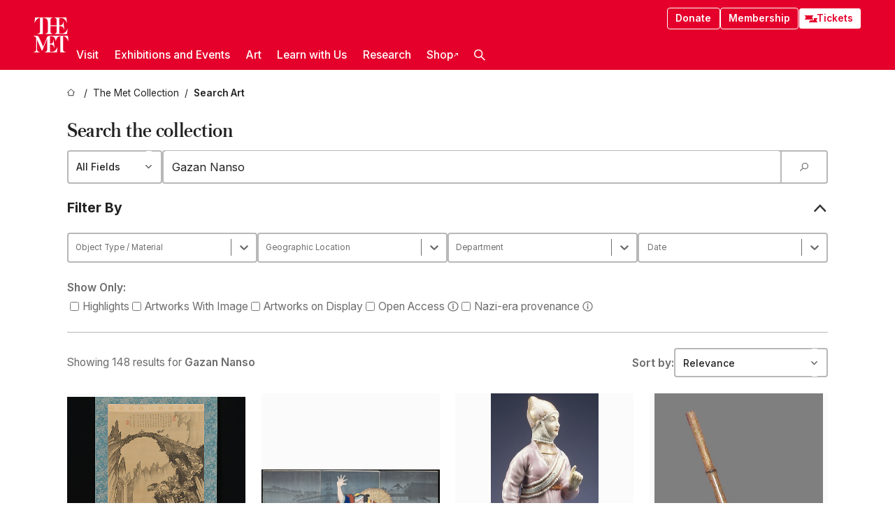

--- FILE ---
content_type: text/html; charset=utf-8
request_url: https://www.metmuseum.org/art/collection/search?q=Gazan%20Nanso&perPage=20&sortBy=Relevance&offset=0&pageSize=0
body_size: 44417
content:
<!DOCTYPE html><html lang="en" class="
				__variable_e798ec
				__variable_bfed6e
				__variable_968aec
				__variable_b1e441
				__variable_20add0
				__variable_2ad7ef" data-sentry-component="LocaleLayout" data-sentry-source-file="layout.tsx"><head><meta charSet="utf-8"/><meta name="viewport" content="width=device-width, initial-scale=1"/><link rel="preload" as="image" imageSrcSet="https://images.metmuseum.org/CRDImages/as/web-additional/DP-12232-279.jpg 225w, https://images.metmuseum.org/CRDImages/as/mobile-large/DP-12232-279.jpg 480w, https://images.metmuseum.org/CRDImages/as/web-highlight/DP-12232-279.jpg 575w, https://images.metmuseum.org/CRDImages/as/web-large/DP-12232-279.jpg 600w, "/><link rel="preload" as="image" imageSrcSet="https://images.metmuseum.org/CRDImages/as/web-additional/DT4511.jpg 225w, https://images.metmuseum.org/CRDImages/as/mobile-large/DT4511.jpg 480w, https://images.metmuseum.org/CRDImages/as/web-highlight/DT4511.jpg 575w, https://images.metmuseum.org/CRDImages/as/web-large/DT4511.jpg 600w, "/><link rel="preload" as="image" imageSrcSet="https://images.metmuseum.org/CRDImages/es/web-additional/ES4597.jpg 225w, https://images.metmuseum.org/CRDImages/es/mobile-large/ES4597.jpg 480w, https://images.metmuseum.org/CRDImages/es/web-highlight/ES4597.jpg 575w, https://images.metmuseum.org/CRDImages/es/web-large/ES4597.jpg 600w, "/><link rel="preload" as="image" imageSrcSet="https://images.metmuseum.org/CRDImages/mi/web-additional/midp89.4.144%20(a).jpg 225w, https://images.metmuseum.org/CRDImages/mi/mobile-large/midp89.4.144%20(a).jpg 480w, https://images.metmuseum.org/CRDImages/mi/web-highlight/midp89.4.144%20(a).jpg 575w, https://images.metmuseum.org/CRDImages/mi/web-large/midp89.4.144%20(a).jpg 600w, "/><link rel="preload" as="image" imageSrcSet="https://images.metmuseum.org/CRDImages/mi/web-additional/midp1981.28.6.jpg 225w, https://images.metmuseum.org/CRDImages/mi/mobile-large/midp1981.28.6.jpg 480w, https://images.metmuseum.org/CRDImages/mi/web-highlight/midp1981.28.6.jpg 575w, https://images.metmuseum.org/CRDImages/mi/web-large/midp1981.28.6.jpg 600w, "/><link rel="stylesheet" href="/_next/static/css/0b9f38a70bdddf23.css" data-precedence="next"/><link rel="stylesheet" href="/_next/static/css/7fd550e1e6b57b10.css" data-precedence="next"/><link rel="stylesheet" href="/_next/static/css/36d7a2405d6a2a7a.css" data-precedence="next"/><link rel="stylesheet" href="/_next/static/css/48ccd572681770ef.css" data-precedence="next"/><link rel="stylesheet" href="/_next/static/css/7d1007023b7756a1.css" data-precedence="next"/><link rel="stylesheet" href="/_next/static/css/5ef4417e8033aecb.css" data-precedence="next"/><link rel="stylesheet" href="/_next/static/css/523717234afce259.css" data-precedence="next"/><link rel="stylesheet" href="/_next/static/css/0ca3a6f6363d1f18.css" data-precedence="next"/><link rel="stylesheet" href="/_next/static/css/ca41bb57600e2960.css" data-precedence="next"/><link rel="preload" as="script" fetchPriority="low" href="/_next/static/chunks/webpack-6a153fc7c2ea45cc.js"/><script src="/_next/static/chunks/3c207711-b18fb694c51ab862.js" async=""></script><script src="/_next/static/chunks/6916-9b27dfdd79a480e7.js" async=""></script><script src="/_next/static/chunks/main-app-a6eacfb26b5eda26.js" async=""></script><script src="/_next/static/chunks/5520-f559b9204dddf9aa.js" async=""></script><script src="/_next/static/chunks/3096-aeacdd9aa0f18702.js" async=""></script><script src="/_next/static/chunks/5011-40e4e20f61fb33e9.js" async=""></script><script src="/_next/static/chunks/7705-e02db262df13926d.js" async=""></script><script src="/_next/static/chunks/app/%5Blocale%5D/(navigation)/layout-8931e88291ef28bd.js" async=""></script><script src="/_next/static/chunks/app/%5Blocale%5D/(navigation)/error-98b49a3a0775953b.js" async=""></script><script src="/_next/static/chunks/5557-3fa0d7504b11bac2.js" async=""></script><script src="/_next/static/chunks/6386-6f01ad75a0adad26.js" async=""></script><script src="/_next/static/chunks/1545-4c211248457bce57.js" async=""></script><script src="/_next/static/chunks/7391-05d94d83913e9a8c.js" async=""></script><script src="/_next/static/chunks/5866-5dc60a299bd25ef5.js" async=""></script><script src="/_next/static/chunks/945-a228ca5a3fc96787.js" async=""></script><script src="/_next/static/chunks/2585-7ced8e86aa8cd3de.js" async=""></script><script src="/_next/static/chunks/8321-ae52e8920011a0c3.js" async=""></script><script src="/_next/static/chunks/9416-1cf08484d0621370.js" async=""></script><script src="/_next/static/chunks/5139-d542ede6e2d882a7.js" async=""></script><script src="/_next/static/chunks/5248-342c02892b3cc4c5.js" async=""></script><script src="/_next/static/chunks/5393-77dd7105e1ab51bf.js" async=""></script><script src="/_next/static/chunks/1962-9ec4817f55a6e1cb.js" async=""></script><script src="/_next/static/chunks/7156-04242f15facf7608.js" async=""></script><script src="/_next/static/chunks/app/%5Blocale%5D/(navigation)/art/collection/page-423c1910bce26ac5.js" async=""></script><script src="/_next/static/chunks/app/global-error-8a16f75bb478133f.js" async=""></script><script src="/_next/static/chunks/app/%5Blocale%5D/layout-f0b6feb07c14f140.js" async=""></script><script src="/_next/static/chunks/app/%5Blocale%5D/error-713d544c9230988f.js" async=""></script><script src="/_next/static/chunks/63-b6103ad915446b47.js" async=""></script><script src="/_next/static/chunks/app/%5Blocale%5D/(navigation)/art/collection/search/page-d28f8026f40d1910.js" async=""></script><meta name="next-size-adjust" content=""/><title>Results for &quot;Gazan Nanso&quot; - The Metropolitan Museum of Art</title><meta name="description" content="Search art at the Metropolitan Museum."/><link rel="manifest" href="/manifest.webmanifest"/><meta name="robots" content="noindex, follow"/><meta property="og:title" content="Results for &quot;Gazan Nanso&quot; - The Metropolitan Museum of Art"/><meta property="og:description" content="Search art at the Metropolitan Museum."/><meta property="og:site_name" content="The Metropolitan Museum of Art"/><meta property="og:locale" content="en"/><meta property="og:image" content="https://cdn.sanity.io/images/cctd4ker/production/c175266c21e565e61000c5699ef71803d79dff77-1200x630.jpg?w=600&amp;q=75&amp;auto=format"/><meta property="og:image:alt" content="The Met Fifth facade"/><meta property="og:type" content="website"/><meta name="twitter:card" content="summary_large_image"/><meta name="twitter:title" content="Results for &quot;Gazan Nanso&quot; - The Metropolitan Museum of Art"/><meta name="twitter:description" content="Search art at the Metropolitan Museum."/><meta name="twitter:image" content="https://cdn.sanity.io/images/cctd4ker/production/c175266c21e565e61000c5699ef71803d79dff77-1200x630.jpg?w=600&amp;q=75&amp;auto=format"/><meta name="twitter:image:alt" content="The Met Fifth facade"/><link rel="icon" href="/icon?444dbfbfa010ce64" type="image/png" sizes="256x256"/><link rel="apple-touch-icon" href="/apple-icon?caf747e317587ad6" type="image/png"/><script src="/_next/static/chunks/polyfills-42372ed130431b0a.js" noModule=""></script></head><body><div hidden=""><!--$--><!--/$--></div><button class="skip-to-main-content_skipToMainContent__tnLhe button secondary" id="skip-to-main-content-button" data-sentry-component="SkipToMainContent" data-sentry-source-file="index.jsx">Skip to main content</button><header class="global-navigation_header__IRRw8" data-lock-page="false"><div class="global-navigation_headerWrapper__HdeNn"><a title="Homepage" class="global-navigation_logoLink__XBBeM" data-sentry-element="Link" data-sentry-source-file="index.tsx" href="/"><svg xmlns="http://www.w3.org/2000/svg" width="1em" height="1em" viewBox="0 0 40 40" data-sentry-element="MetLogo" data-sentry-source-file="index.tsx"><path fill="currentColor" d="M39.74 27.009a11.6 11.6 0 0 0-.88-1.861 10 10 0 0 0-1.33-1.824 7.6 7.6 0 0 0-1.72-1.387 4 4 0 0 0-2.04-.55v15.4A3 3 0 0 0 34 38a2.65 2.65 0 0 0 .64.883 2.8 2.8 0 0 0 .95.55 3.5 3.5 0 0 0 1.17.19V40h-6.13V21.577a4.9 4.9 0 0 0-2.08.4 4.2 4.2 0 0 0-1.47 1.111 5.3 5.3 0 0 0-.94 1.709 11.5 11.5 0 0 0-.54 2.213h-.26a11.5 11.5 0 0 0-.54-2.194 5.5 5.5 0 0 0-.97-1.718 4.3 4.3 0 0 0-1.54-1.121 5.6 5.6 0 0 0-2.21-.4h-1.36V30h1.24a4 4 0 0 0 .57-.133 2.83 2.83 0 0 0 1.22-.788 3.2 3.2 0 0 0 .68-1.339 7.6 7.6 0 0 0 .21-1.909h.29L24 34.947h-.29a5.83 5.83 0 0 0-1.62-3.228A3.8 3.8 0 0 0 20.84 31h-2.12v8.43h2.19a5.15 5.15 0 0 0 2.17-.456 6.5 6.5 0 0 0 1.79-1.216 8 8 0 0 0 1.39-1.737 10.2 10.2 0 0 0 .96-2.023h.26l-.77 6H12.57v-.38a3.5 3.5 0 0 0 1.17-.19 2.8 2.8 0 0 0 .95-.55 2.5 2.5 0 0 0 .63-.893 2.1 2.1 0 0 0 .18-.987V24.5L10 38h-.5L4 25.593V36.5a4.7 4.7 0 0 0 .37 1.487 2.6 2.6 0 0 0 .64.893 2.7 2.7 0 0 0 .95.55 3.5 3.5 0 0 0 1.16.19V40H0v-.38a3.6 3.6 0 0 0 1.17-.19 2.7 2.7 0 0 0 .94-.55 2.5 2.5 0 0 0 .64-.893 3.05 3.05 0 0 0 .23-1.2V23.362A3.1 3.1 0 0 0 0 21.387v-.379h3.07a4.6 4.6 0 0 1 1.94.37 2.69 2.69 0 0 1 1.28 1.472L11 33.5l4.5-11a2.05 2.05 0 0 1 1.17-1.113 4 4 0 0 1 1.7-.379h20.94l.69 6h-.26Zm-15.93-8.017v-.38a2.17 2.17 0 0 0 2.49-2.525V10h-6.82v6.087a2.17 2.17 0 0 0 2.49 2.525v.38h-8.63v-.38a3.5 3.5 0 0 0 1.17-.189 2.8 2.8 0 0 0 .95-.551 2.6 2.6 0 0 0 .64-.892 3.05 3.05 0 0 0 .23-1.2V5.7a6.8 6.8 0 0 0-.41-2.5 4.04 4.04 0 0 0-1.15-1.644 4.6 4.6 0 0 0-1.8-.9 9.2 9.2 0 0 0-2.34-.275v18.612H4.49v-.38a3.5 3.5 0 0 0 1.17-.189 2.8 2.8 0 0 0 .95-.551 2.6 2.6 0 0 0 .64-.883 3 3 0 0 0 .23-1.206V.384a3.94 3.94 0 0 0-1.98.56 8.3 8.3 0 0 0-1.82 1.4 12 12 0 0 0-1.47 1.814 8.7 8.7 0 0 0-.94 1.851h-.26l.77-6h20.19v.38a2.217 2.217 0 0 0-2.49 2.526V9h6.82V2.906A2.22 2.22 0 0 0 23.81.38V0h13.67l.77 6h-.26a10.3 10.3 0 0 0-.96-2.022 8 8 0 0 0-1.39-1.738 6.4 6.4 0 0 0-1.8-1.215 5.15 5.15 0 0 0-2.17-.456h-2.21V9h1.32a3.84 3.84 0 0 0 1.98-.861 4.34 4.34 0 0 0 1.03-3.315h.29l1.18 9.117h-.29a5.9 5.9 0 0 0-.72-1.89A4.64 4.64 0 0 0 31.64 10h-2.18v8.423h2.95a5.15 5.15 0 0 0 2.17-.456 6.7 6.7 0 0 0 1.8-1.216 8.3 8.3 0 0 0 1.39-1.737 11.5 11.5 0 0 0 .96-2.023h.26l-.78 6h-14.4Z"></path></svg></a><div class="global-navigation_smallControls__VohT6"><a class="global-navigation_navButton__BU8Aa global-navigation_ticketLink__9VeAY" data-sentry-element="Link" data-sentry-component="TicketLink" data-sentry-source-file="index.tsx" href="https://engage.metmuseum.org/admission/?promocode=59559"><div class="global-navigation_tickets__H0byM"><svg xmlns="http://www.w3.org/2000/svg" width="1em" height="1em" fill="none" viewBox="0 0 14 8" class="global-navigation_ticket__qAYYN global-navigation_ticket1__P_Vov" data-sentry-element="TicketIcon" data-sentry-source-file="index.tsx"><mask id="ticket2_svg__a" width="15" height="9" x="-0.5" y="-0.5" fill="#000" maskUnits="userSpaceOnUse"><path fill="#fff" d="M-.5-.5h15v9h-15z"></path><path d="M13.5 2.5a1.5 1.5 0 0 0 0 3v2H.5v-2a1.5 1.5 0 1 0 0-3v-2h13z"></path></mask><path fill="currentColor" d="M13.5 2.5a1.5 1.5 0 0 0 0 3v2H.5v-2a1.5 1.5 0 1 0 0-3v-2h13z"></path><path fill="#fff" d="M13.5 2.5V3h.5v-.5zm0 3h.5V5h-.5zm0 2V8h.5v-.5zm-13 0H0V8h.5zm0-2V5H0v.5zm0-3H0V3h.5zm0-2V0H0v.5zm13 0h.5V0h-.5zm0 2V2a2 2 0 0 0-2 2h1a1 1 0 0 1 1-1zM12 4h-.5a2 2 0 0 0 2 2V5a1 1 0 0 1-1-1zm1.5 1.5H13v2h1v-2zm0 2V7H.5v1h13zm-13 0H1v-2H0v2zm0-2V6a2 2 0 0 0 2-2h-1a1 1 0 0 1-1 1zM2 4h.5a2 2 0 0 0-2-2v1a1 1 0 0 1 1 1zM.5 2.5H1v-2H0v2zm0-2V1h13V0H.5zm13 0H13v2h1v-2z" mask="url(#ticket2_svg__a)"></path></svg><svg xmlns="http://www.w3.org/2000/svg" width="1em" height="1em" fill="none" viewBox="0 0 14 8" class="global-navigation_ticket__qAYYN global-navigation_ticket2__IS2iJ" data-sentry-element="TicketIcon" data-sentry-source-file="index.tsx"><mask id="ticket2_svg__a" width="15" height="9" x="-0.5" y="-0.5" fill="#000" maskUnits="userSpaceOnUse"><path fill="#fff" d="M-.5-.5h15v9h-15z"></path><path d="M13.5 2.5a1.5 1.5 0 0 0 0 3v2H.5v-2a1.5 1.5 0 1 0 0-3v-2h13z"></path></mask><path fill="currentColor" d="M13.5 2.5a1.5 1.5 0 0 0 0 3v2H.5v-2a1.5 1.5 0 1 0 0-3v-2h13z"></path><path fill="#fff" d="M13.5 2.5V3h.5v-.5zm0 3h.5V5h-.5zm0 2V8h.5v-.5zm-13 0H0V8h.5zm0-2V5H0v.5zm0-3H0V3h.5zm0-2V0H0v.5zm13 0h.5V0h-.5zm0 2V2a2 2 0 0 0-2 2h1a1 1 0 0 1 1-1zM12 4h-.5a2 2 0 0 0 2 2V5a1 1 0 0 1-1-1zm1.5 1.5H13v2h1v-2zm0 2V7H.5v1h13zm-13 0H1v-2H0v2zm0-2V6a2 2 0 0 0 2-2h-1a1 1 0 0 1-1 1zM2 4h.5a2 2 0 0 0-2-2v1a1 1 0 0 1 1 1zM.5 2.5H1v-2H0v2zm0-2V1h13V0H.5zm13 0H13v2h1v-2z" mask="url(#ticket2_svg__a)"></path></svg></div>Tickets</a><button title="Search Button" role="button"><svg xmlns="http://www.w3.org/2000/svg" width="1em" height="1em" viewBox="0 0 16 16" class="global-navigation_icon__c_VgD" style="transform:rotate(270deg)" data-sentry-element="SearchIcon" data-sentry-source-file="index.tsx"><path fill="currentColor" d="M9.8 12.393a6.14 6.14 0 0 1-3.78-1.319L1.09 16 0 14.905l4.93-4.928a6.1 6.1 0 0 1-1.32-3.781 6.2 6.2 0 1 1 6.19 6.197m0-10.844a4.648 4.648 0 1 0 4.65 4.648A4.646 4.646 0 0 0 9.8 1.549"></path></svg></button><button role="button" title="Toggle Menu"><svg xmlns="http://www.w3.org/2000/svg" width="1em" height="1em" viewBox="0 0 20 20" class="global-navigation_icon__c_VgD global-navigation_navIcon__ddrLp"><path fill="currentColor" d="M0 20v-2h20v2zM0 9h20v2H0zm0-9h20v2H0z"></path></svg></button></div></div><div class="global-navigation_links__vbg_A "><div class="global-navigation_topLinks__E7EOx"><a class="global-navigation_navButton__BU8Aa" data-sentry-element="Link" data-sentry-source-file="index.tsx" href="https://engage.metmuseum.org/donate?promocode=60313">Donate</a><a class="global-navigation_navButton__BU8Aa" data-sentry-element="Link" data-sentry-component="MembershipLink" data-sentry-source-file="index.tsx" href="https://engage.metmuseum.org/members/membership/?promocode=60317">Membership</a><a class="global-navigation_navButton__BU8Aa global-navigation_ticketLink__9VeAY" data-sentry-element="Link" data-sentry-component="TicketLink" data-sentry-source-file="index.tsx" href="https://engage.metmuseum.org/admission/?promocode=59559"><div class="global-navigation_tickets__H0byM"><svg xmlns="http://www.w3.org/2000/svg" width="1em" height="1em" fill="none" viewBox="0 0 14 8" class="global-navigation_ticket__qAYYN global-navigation_ticket1__P_Vov" data-sentry-element="TicketIcon" data-sentry-source-file="index.tsx"><mask id="ticket2_svg__a" width="15" height="9" x="-0.5" y="-0.5" fill="#000" maskUnits="userSpaceOnUse"><path fill="#fff" d="M-.5-.5h15v9h-15z"></path><path d="M13.5 2.5a1.5 1.5 0 0 0 0 3v2H.5v-2a1.5 1.5 0 1 0 0-3v-2h13z"></path></mask><path fill="currentColor" d="M13.5 2.5a1.5 1.5 0 0 0 0 3v2H.5v-2a1.5 1.5 0 1 0 0-3v-2h13z"></path><path fill="#fff" d="M13.5 2.5V3h.5v-.5zm0 3h.5V5h-.5zm0 2V8h.5v-.5zm-13 0H0V8h.5zm0-2V5H0v.5zm0-3H0V3h.5zm0-2V0H0v.5zm13 0h.5V0h-.5zm0 2V2a2 2 0 0 0-2 2h1a1 1 0 0 1 1-1zM12 4h-.5a2 2 0 0 0 2 2V5a1 1 0 0 1-1-1zm1.5 1.5H13v2h1v-2zm0 2V7H.5v1h13zm-13 0H1v-2H0v2zm0-2V6a2 2 0 0 0 2-2h-1a1 1 0 0 1-1 1zM2 4h.5a2 2 0 0 0-2-2v1a1 1 0 0 1 1 1zM.5 2.5H1v-2H0v2zm0-2V1h13V0H.5zm13 0H13v2h1v-2z" mask="url(#ticket2_svg__a)"></path></svg><svg xmlns="http://www.w3.org/2000/svg" width="1em" height="1em" fill="none" viewBox="0 0 14 8" class="global-navigation_ticket__qAYYN global-navigation_ticket2__IS2iJ" data-sentry-element="TicketIcon" data-sentry-source-file="index.tsx"><mask id="ticket2_svg__a" width="15" height="9" x="-0.5" y="-0.5" fill="#000" maskUnits="userSpaceOnUse"><path fill="#fff" d="M-.5-.5h15v9h-15z"></path><path d="M13.5 2.5a1.5 1.5 0 0 0 0 3v2H.5v-2a1.5 1.5 0 1 0 0-3v-2h13z"></path></mask><path fill="currentColor" d="M13.5 2.5a1.5 1.5 0 0 0 0 3v2H.5v-2a1.5 1.5 0 1 0 0-3v-2h13z"></path><path fill="#fff" d="M13.5 2.5V3h.5v-.5zm0 3h.5V5h-.5zm0 2V8h.5v-.5zm-13 0H0V8h.5zm0-2V5H0v.5zm0-3H0V3h.5zm0-2V0H0v.5zm13 0h.5V0h-.5zm0 2V2a2 2 0 0 0-2 2h1a1 1 0 0 1 1-1zM12 4h-.5a2 2 0 0 0 2 2V5a1 1 0 0 1-1-1zm1.5 1.5H13v2h1v-2zm0 2V7H.5v1h13zm-13 0H1v-2H0v2zm0-2V6a2 2 0 0 0 2-2h-1a1 1 0 0 1-1 1zM2 4h.5a2 2 0 0 0-2-2v1a1 1 0 0 1 1 1zM.5 2.5H1v-2H0v2zm0-2V1h13V0H.5zm13 0H13v2h1v-2z" mask="url(#ticket2_svg__a)"></path></svg></div>Tickets</a></div><nav class="global-navigation_navLinks__fTjsN"><ul class="global-navigation_topLevelLinks__dM0fN"><li class="nav-item_navItem__tZNvf " data-nav-item="true" data-open="false"><button class="nav-item_innerText__pWlnO" data-nav-id="Visit">Visit<span class="nav-item_icon__evAIq"><svg xmlns="http://www.w3.org/2000/svg" width="1em" height="1em" fill="none" viewBox="0 0 48 48"><path fill="currentColor" d="m39.23 13.132 2.913 2.802-18.011 18.923-18-18.92 2.866-2.77 15.134 16.162z"></path></svg></span></button></li><li class="nav-item_navItem__tZNvf " data-nav-item="true" data-open="false"><button class="nav-item_innerText__pWlnO" data-nav-id="Exhibitions and Events">Exhibitions and Events<span class="nav-item_icon__evAIq"><svg xmlns="http://www.w3.org/2000/svg" width="1em" height="1em" fill="none" viewBox="0 0 48 48"><path fill="currentColor" d="m39.23 13.132 2.913 2.802-18.011 18.923-18-18.92 2.866-2.77 15.134 16.162z"></path></svg></span></button></li><li class="nav-item_navItem__tZNvf " data-nav-item="true" data-open="false"><button class="nav-item_innerText__pWlnO" data-nav-id="Art">Art<span class="nav-item_icon__evAIq"><svg xmlns="http://www.w3.org/2000/svg" width="1em" height="1em" fill="none" viewBox="0 0 48 48"><path fill="currentColor" d="m39.23 13.132 2.913 2.802-18.011 18.923-18-18.92 2.866-2.77 15.134 16.162z"></path></svg></span></button></li><li class="nav-item_navItem__tZNvf " data-nav-item="true" data-open="false"><button class="nav-item_innerText__pWlnO" data-nav-id="Learn with Us">Learn with Us<span class="nav-item_icon__evAIq"><svg xmlns="http://www.w3.org/2000/svg" width="1em" height="1em" fill="none" viewBox="0 0 48 48"><path fill="currentColor" d="m39.23 13.132 2.913 2.802-18.011 18.923-18-18.92 2.866-2.77 15.134 16.162z"></path></svg></span></button></li><li class="nav-item_navItem__tZNvf " data-nav-item="true" data-open="false"><button class="nav-item_innerText__pWlnO" data-nav-id="Research">Research<span class="nav-item_icon__evAIq"><svg xmlns="http://www.w3.org/2000/svg" width="1em" height="1em" fill="none" viewBox="0 0 48 48"><path fill="currentColor" d="m39.23 13.132 2.913 2.802-18.011 18.923-18-18.92 2.866-2.77 15.134 16.162z"></path></svg></span></button></li><li class="nav-item_navItem__tZNvf undefined"><a target="_blank" rel="noopener noreferrer" class="nav-item_innerText__pWlnO" data-nav-id="Shop" href="https://store.metmuseum.org/?utm_source=mainmuseum&amp;utm_medium=metmuseum.org&amp;utm_campaign=topnav-static">Shop<svg xmlns="http://www.w3.org/2000/svg" width="1em" height="1em" fill="none" viewBox="0 0 48 48" class="nav-item_externalIcon__JI1JB"><path fill="currentColor" fill-rule="evenodd" d="M41.993 9.717v20.96h-5.287V15.661L9.744 41.5 6 37.912l26.962-25.838H17.293V7h24.7c.01 0 .007.958.003 1.761l-.002.603a2.4 2.4 0 0 1 0 .353" clip-rule="evenodd"></path></svg></a></li><li class="global-navigation_searchItem__hFDIS" data-sentry-component="SearchItem" data-sentry-source-file="index.tsx"><button class="global-navigation_searchButton__nC3QK" role="button" title="Open the search box"><svg xmlns="http://www.w3.org/2000/svg" width="1em" height="1em" viewBox="0 0 16 16" class="icon" style="transform:rotate(270deg)" data-sentry-element="SearchIcon" data-sentry-source-file="index.tsx"><path fill="currentColor" d="M9.8 12.393a6.14 6.14 0 0 1-3.78-1.319L1.09 16 0 14.905l4.93-4.928a6.1 6.1 0 0 1-1.32-3.781 6.2 6.2 0 1 1 6.19 6.197m0-10.844a4.648 4.648 0 1 0 4.65 4.648A4.646 4.646 0 0 0 9.8 1.549"></path></svg></button></li></ul><div class="global-navigation_mobileOnly__QK25I"><a class="global-navigation_navButton__BU8Aa global-navigation_ticketLink__9VeAY" data-sentry-element="Link" data-sentry-component="TicketLink" data-sentry-source-file="index.tsx" href="https://engage.metmuseum.org/admission/?promocode=59559"><div class="global-navigation_tickets__H0byM"><svg xmlns="http://www.w3.org/2000/svg" width="1em" height="1em" fill="none" viewBox="0 0 14 8" class="global-navigation_ticket__qAYYN global-navigation_ticket1__P_Vov" data-sentry-element="TicketIcon" data-sentry-source-file="index.tsx"><mask id="ticket2_svg__a" width="15" height="9" x="-0.5" y="-0.5" fill="#000" maskUnits="userSpaceOnUse"><path fill="#fff" d="M-.5-.5h15v9h-15z"></path><path d="M13.5 2.5a1.5 1.5 0 0 0 0 3v2H.5v-2a1.5 1.5 0 1 0 0-3v-2h13z"></path></mask><path fill="currentColor" d="M13.5 2.5a1.5 1.5 0 0 0 0 3v2H.5v-2a1.5 1.5 0 1 0 0-3v-2h13z"></path><path fill="#fff" d="M13.5 2.5V3h.5v-.5zm0 3h.5V5h-.5zm0 2V8h.5v-.5zm-13 0H0V8h.5zm0-2V5H0v.5zm0-3H0V3h.5zm0-2V0H0v.5zm13 0h.5V0h-.5zm0 2V2a2 2 0 0 0-2 2h1a1 1 0 0 1 1-1zM12 4h-.5a2 2 0 0 0 2 2V5a1 1 0 0 1-1-1zm1.5 1.5H13v2h1v-2zm0 2V7H.5v1h13zm-13 0H1v-2H0v2zm0-2V6a2 2 0 0 0 2-2h-1a1 1 0 0 1-1 1zM2 4h.5a2 2 0 0 0-2-2v1a1 1 0 0 1 1 1zM.5 2.5H1v-2H0v2zm0-2V1h13V0H.5zm13 0H13v2h1v-2z" mask="url(#ticket2_svg__a)"></path></svg><svg xmlns="http://www.w3.org/2000/svg" width="1em" height="1em" fill="none" viewBox="0 0 14 8" class="global-navigation_ticket__qAYYN global-navigation_ticket2__IS2iJ" data-sentry-element="TicketIcon" data-sentry-source-file="index.tsx"><mask id="ticket2_svg__a" width="15" height="9" x="-0.5" y="-0.5" fill="#000" maskUnits="userSpaceOnUse"><path fill="#fff" d="M-.5-.5h15v9h-15z"></path><path d="M13.5 2.5a1.5 1.5 0 0 0 0 3v2H.5v-2a1.5 1.5 0 1 0 0-3v-2h13z"></path></mask><path fill="currentColor" d="M13.5 2.5a1.5 1.5 0 0 0 0 3v2H.5v-2a1.5 1.5 0 1 0 0-3v-2h13z"></path><path fill="#fff" d="M13.5 2.5V3h.5v-.5zm0 3h.5V5h-.5zm0 2V8h.5v-.5zm-13 0H0V8h.5zm0-2V5H0v.5zm0-3H0V3h.5zm0-2V0H0v.5zm13 0h.5V0h-.5zm0 2V2a2 2 0 0 0-2 2h1a1 1 0 0 1 1-1zM12 4h-.5a2 2 0 0 0 2 2V5a1 1 0 0 1-1-1zm1.5 1.5H13v2h1v-2zm0 2V7H.5v1h13zm-13 0H1v-2H0v2zm0-2V6a2 2 0 0 0 2-2h-1a1 1 0 0 1-1 1zM2 4h.5a2 2 0 0 0-2-2v1a1 1 0 0 1 1 1zM.5 2.5H1v-2H0v2zm0-2V1h13V0H.5zm13 0H13v2h1v-2z" mask="url(#ticket2_svg__a)"></path></svg></div>Tickets</a><a class="global-navigation_navButton__BU8Aa" data-sentry-element="Link" data-sentry-component="MembershipLink" data-sentry-source-file="index.tsx" href="https://engage.metmuseum.org/members/membership/?promocode=60317">Membership</a></div></nav></div></header><nav class="breadcrumbs_breadcrumbs__p9HFN" aria-label="breadcrumbs" data-sentry-component="Breadcrumbs" data-sentry-source-file="index.tsx"><span class="breadcrumbs_linkWrapper__xepu_"><a aria-label="home" class="breadcrumbs_link__AxWe_" data-sentry-element="Link" data-sentry-source-file="index.tsx" href="/"><svg xmlns="http://www.w3.org/2000/svg" width="1em" height="1em" fill="none" viewBox="0 0 12 12" class="breadcrumbs_svg__HHQCV" data-sentry-element="HomeIcon" data-sentry-source-file="index.tsx"><path stroke="currentColor" d="M6.154.89a.235.235 0 0 0-.307 0L.754 5.25c-.173.147-.071.435.153.435h1.256v4.68c0 .136.107.246.24.246h7.194c.133 0 .24-.11.24-.246v-4.68h1.256c.224 0 .326-.288.154-.435z"></path></svg></a></span><span class="breadcrumbs_linkWrapper__xepu_"><a title="The Met Collection" aria-label="The Met Collection" class="breadcrumbs_link__AxWe_" href="/art/collection"><span data-sentry-element="Markdown" data-sentry-component="MarkdownParser" data-sentry-source-file="index.jsx">The Met Collection</span></a></span><span class="breadcrumbs_lastItem__awDMN"><span class="breadcrumbs_truncatedSegment__Z3us6" title="Search Art"><span data-sentry-element="Markdown" data-sentry-component="MarkdownParser" data-sentry-source-file="index.jsx">Search Art</span></span></span></nav><main class="collection-search-app_main___xW4U" data-sentry-component="CollectionSearchApp" data-sentry-source-file="index.tsx"><h1 class="collection-search-app_title__AQ3sg">Search the collection</h1><div class="collection-search-app_barWrapper__4jPDH"><div class="simple-select_selectWrapper__tKgqs" data-sentry-component="SimpleSelect" data-sentry-source-file="index.tsx"><select class="simple-select_select__ZzBSH" name="search-field" id="search-field"><option value="" selected="">All Fields</option><option value="ArtistCulture">Artist / Culture</option><option value="Title">Title</option><option value="Description">Description</option><option value="Gallery">Gallery</option><option value="AccessionNum">Object Number</option><option value="creditLine">Credit Line</option></select></div><div class="search-bar_wrapper__n5hS3" data-sentry-component="SearchBar" data-sentry-source-file="index.tsx"><input id="advanced-collection-search-text-input" class="search-bar_input__RziLa" placeholder="Search all fields" type="search" inputMode="search" pattern=".*" list="_R_295fiv5ubsiuqivb_" data-sentry-element="DebounceInput" data-sentry-source-file="index.tsx" value="Gazan Nanso"/><button aria-label="Search Submit" class="search-bar_submitButton__gzx7k"><svg xmlns="http://www.w3.org/2000/svg" width="1em" height="1em" viewBox="0 0 16 16"><path fill="currentColor" d="M9.8 12.393a6.14 6.14 0 0 1-3.78-1.319L1.09 16 0 14.905l4.93-4.928a6.1 6.1 0 0 1-1.32-3.781 6.2 6.2 0 1 1 6.19 6.197m0-10.844a4.648 4.648 0 1 0 4.65 4.648A4.646 4.646 0 0 0 9.8 1.549"></path></svg></button></div></div><section class="collection-search-app_controlsSection__d_SFd"><div style="--title-padding:var(--spacing-xxs)" data-sentry-element="CollapsibleDrawer" data-sentry-source-file="index.tsx" data-sentry-component="CollapsibleDrawer"><details class="collapsible-drawer_details__sFxPs" open=""><summary class="collapsible-drawer_summary__VeIqE"><h4>Filter By</h4></summary><section data-sentry-component="ControlSection" data-sentry-source-file="control-section.tsx"><div class="collection-search-app_facetWrapper__8Y2wH"><div class="collection-search-app_facetContainer__V4eAX"><label for="material" class="screen-reader-only_text__226tQ" data-sentry-element="Element" data-sentry-component="ScreenReaderOnly" data-sentry-source-file="index.tsx">Object Type / Material</label><div data-sentry-component="SelectComponent" data-sentry-source-file="index.tsx"><label for="material" class="screen-reader-only_text__226tQ" data-sentry-element="Element" data-sentry-component="ScreenReaderOnly" data-sentry-source-file="index.tsx">material</label><style data-emotion="css b62m3t-container">.css-b62m3t-container{position:relative;box-sizing:border-box;}</style><div class="select-component_select__9WcnS css-b62m3t-container"><style data-emotion="css 7pg0cj-a11yText">.css-7pg0cj-a11yText{z-index:9999;border:0;clip:rect(1px, 1px, 1px, 1px);height:1px;width:1px;position:absolute;overflow:hidden;padding:0;white-space:nowrap;}</style><span id="react-select-_R_1amb5fiv5ubsiuqivbH1_-live-region" class="css-7pg0cj-a11yText"></span><span aria-live="polite" aria-atomic="false" aria-relevant="additions text" role="log" class="css-7pg0cj-a11yText"></span><style data-emotion="css xmadl0-control">.css-xmadl0-control{-webkit-align-items:center;-webkit-box-align:center;-ms-flex-align:center;align-items:center;cursor:default;display:-webkit-box;display:-webkit-flex;display:-ms-flexbox;display:flex;-webkit-box-flex-wrap:wrap;-webkit-flex-wrap:wrap;-ms-flex-wrap:wrap;flex-wrap:wrap;-webkit-box-pack:justify;-webkit-justify-content:space-between;justify-content:space-between;min-height:38px;outline:0!important;position:relative;-webkit-transition:all 100ms;transition:all 100ms;background-color:var(--color-component-background-2);border-color:var(--color-border);border-radius:4px;border-style:solid;border-width:1.5px;box-shadow:none;box-sizing:border-box;color:var(--color-text);}.css-xmadl0-control:hover{border-color:var(--color-border-active);}</style><div class="css-xmadl0-control"><style data-emotion="css hlgwow">.css-hlgwow{-webkit-align-items:center;-webkit-box-align:center;-ms-flex-align:center;align-items:center;display:grid;-webkit-flex:1;-ms-flex:1;flex:1;-webkit-box-flex-wrap:wrap;-webkit-flex-wrap:wrap;-ms-flex-wrap:wrap;flex-wrap:wrap;-webkit-overflow-scrolling:touch;position:relative;overflow:hidden;padding:2px 8px;box-sizing:border-box;}</style><div class="css-hlgwow"><style data-emotion="css y85jdw-placeholder">.css-y85jdw-placeholder{grid-area:1/1/2/3;color:var(--color-text);margin-left:2px;margin-right:2px;box-sizing:border-box;}</style><div class="css-y85jdw-placeholder" id="react-select-_R_1amb5fiv5ubsiuqivbH1_-placeholder">Object Type / Material</div><style data-emotion="css mpgt63">.css-mpgt63{visibility:visible;-webkit-flex:1 1 auto;-ms-flex:1 1 auto;flex:1 1 auto;display:inline-grid;grid-area:1/1/2/3;grid-template-columns:0 min-content;margin:2px;padding-bottom:2px;padding-top:2px;color:var(--color-text);box-sizing:border-box;font-size:16px;}.css-mpgt63:after{content:attr(data-value) " ";visibility:hidden;white-space:pre;grid-area:1/2;font:inherit;min-width:2px;border:0;margin:0;outline:0;padding:0;}</style><div class="css-mpgt63" data-value=""><input class="" style="label:input;color:inherit;background:0;opacity:1;width:100%;grid-area:1 / 2;font:inherit;min-width:2px;border:0;margin:0;outline:0;padding:0" autoCapitalize="none" autoComplete="off" autoCorrect="off" id="material" spellCheck="false" tabindex="0" type="text" aria-autocomplete="list" aria-expanded="false" aria-haspopup="true" role="combobox" aria-describedby="react-select-_R_1amb5fiv5ubsiuqivbH1_-placeholder" data-sentry-element="Input" data-sentry-component="TextInput" data-sentry-source-file="index.tsx" value=""/></div></div><style data-emotion="css 1wy0on6">.css-1wy0on6{-webkit-align-items:center;-webkit-box-align:center;-ms-flex-align:center;align-items:center;-webkit-align-self:stretch;-ms-flex-item-align:stretch;align-self:stretch;display:-webkit-box;display:-webkit-flex;display:-ms-flexbox;display:flex;-webkit-flex-shrink:0;-ms-flex-negative:0;flex-shrink:0;box-sizing:border-box;}</style><div class="css-1wy0on6"><style data-emotion="css 1jjzw68-indicatorSeparator">.css-1jjzw68-indicatorSeparator{-webkit-align-self:stretch;-ms-flex-item-align:stretch;align-self:stretch;width:1px;background-color:var(--color-text);margin-bottom:8px;margin-top:8px;box-sizing:border-box;}</style><span class="css-1jjzw68-indicatorSeparator"></span><style data-emotion="css edmm1s-indicatorContainer">.css-edmm1s-indicatorContainer{display:-webkit-box;display:-webkit-flex;display:-ms-flexbox;display:flex;-webkit-transition:color 150ms;transition:color 150ms;color:var(--color-text);padding:8px;box-sizing:border-box;}.css-edmm1s-indicatorContainer:hover{color:hsl(0, 0%, 60%);}</style><div class="css-edmm1s-indicatorContainer" aria-hidden="true"><style data-emotion="css 8mmkcg">.css-8mmkcg{display:inline-block;fill:currentColor;line-height:1;stroke:currentColor;stroke-width:0;}</style><svg height="20" width="20" viewBox="0 0 20 20" aria-hidden="true" focusable="false" class="css-8mmkcg"><path d="M4.516 7.548c0.436-0.446 1.043-0.481 1.576 0l3.908 3.747 3.908-3.747c0.533-0.481 1.141-0.446 1.574 0 0.436 0.445 0.408 1.197 0 1.615-0.406 0.418-4.695 4.502-4.695 4.502-0.217 0.223-0.502 0.335-0.787 0.335s-0.57-0.112-0.789-0.335c0 0-4.287-4.084-4.695-4.502s-0.436-1.17 0-1.615z"></path></svg></div></div></div><div><input type="hidden" name="material" value=""/></div></div></div></div><div class="collection-search-app_facetContainer__V4eAX"><label for="geolocation" class="screen-reader-only_text__226tQ" data-sentry-element="Element" data-sentry-component="ScreenReaderOnly" data-sentry-source-file="index.tsx">Geographic Location</label><div data-sentry-component="SelectComponent" data-sentry-source-file="index.tsx"><label for="geolocation" class="screen-reader-only_text__226tQ" data-sentry-element="Element" data-sentry-component="ScreenReaderOnly" data-sentry-source-file="index.tsx">geolocation</label><style data-emotion="css b62m3t-container">.css-b62m3t-container{position:relative;box-sizing:border-box;}</style><div class="select-component_select__9WcnS css-b62m3t-container"><style data-emotion="css 7pg0cj-a11yText">.css-7pg0cj-a11yText{z-index:9999;border:0;clip:rect(1px, 1px, 1px, 1px);height:1px;width:1px;position:absolute;overflow:hidden;padding:0;white-space:nowrap;}</style><span id="react-select-_R_1cmb5fiv5ubsiuqivbH1_-live-region" class="css-7pg0cj-a11yText"></span><span aria-live="polite" aria-atomic="false" aria-relevant="additions text" role="log" class="css-7pg0cj-a11yText"></span><style data-emotion="css xmadl0-control">.css-xmadl0-control{-webkit-align-items:center;-webkit-box-align:center;-ms-flex-align:center;align-items:center;cursor:default;display:-webkit-box;display:-webkit-flex;display:-ms-flexbox;display:flex;-webkit-box-flex-wrap:wrap;-webkit-flex-wrap:wrap;-ms-flex-wrap:wrap;flex-wrap:wrap;-webkit-box-pack:justify;-webkit-justify-content:space-between;justify-content:space-between;min-height:38px;outline:0!important;position:relative;-webkit-transition:all 100ms;transition:all 100ms;background-color:var(--color-component-background-2);border-color:var(--color-border);border-radius:4px;border-style:solid;border-width:1.5px;box-shadow:none;box-sizing:border-box;color:var(--color-text);}.css-xmadl0-control:hover{border-color:var(--color-border-active);}</style><div class="css-xmadl0-control"><style data-emotion="css hlgwow">.css-hlgwow{-webkit-align-items:center;-webkit-box-align:center;-ms-flex-align:center;align-items:center;display:grid;-webkit-flex:1;-ms-flex:1;flex:1;-webkit-box-flex-wrap:wrap;-webkit-flex-wrap:wrap;-ms-flex-wrap:wrap;flex-wrap:wrap;-webkit-overflow-scrolling:touch;position:relative;overflow:hidden;padding:2px 8px;box-sizing:border-box;}</style><div class="css-hlgwow"><style data-emotion="css y85jdw-placeholder">.css-y85jdw-placeholder{grid-area:1/1/2/3;color:var(--color-text);margin-left:2px;margin-right:2px;box-sizing:border-box;}</style><div class="css-y85jdw-placeholder" id="react-select-_R_1cmb5fiv5ubsiuqivbH1_-placeholder">Geographic Location</div><style data-emotion="css mpgt63">.css-mpgt63{visibility:visible;-webkit-flex:1 1 auto;-ms-flex:1 1 auto;flex:1 1 auto;display:inline-grid;grid-area:1/1/2/3;grid-template-columns:0 min-content;margin:2px;padding-bottom:2px;padding-top:2px;color:var(--color-text);box-sizing:border-box;font-size:16px;}.css-mpgt63:after{content:attr(data-value) " ";visibility:hidden;white-space:pre;grid-area:1/2;font:inherit;min-width:2px;border:0;margin:0;outline:0;padding:0;}</style><div class="css-mpgt63" data-value=""><input class="" style="label:input;color:inherit;background:0;opacity:1;width:100%;grid-area:1 / 2;font:inherit;min-width:2px;border:0;margin:0;outline:0;padding:0" autoCapitalize="none" autoComplete="off" autoCorrect="off" id="geolocation" spellCheck="false" tabindex="0" type="text" aria-autocomplete="list" aria-expanded="false" aria-haspopup="true" role="combobox" aria-describedby="react-select-_R_1cmb5fiv5ubsiuqivbH1_-placeholder" data-sentry-element="Input" data-sentry-component="TextInput" data-sentry-source-file="index.tsx" value=""/></div></div><style data-emotion="css 1wy0on6">.css-1wy0on6{-webkit-align-items:center;-webkit-box-align:center;-ms-flex-align:center;align-items:center;-webkit-align-self:stretch;-ms-flex-item-align:stretch;align-self:stretch;display:-webkit-box;display:-webkit-flex;display:-ms-flexbox;display:flex;-webkit-flex-shrink:0;-ms-flex-negative:0;flex-shrink:0;box-sizing:border-box;}</style><div class="css-1wy0on6"><style data-emotion="css 1jjzw68-indicatorSeparator">.css-1jjzw68-indicatorSeparator{-webkit-align-self:stretch;-ms-flex-item-align:stretch;align-self:stretch;width:1px;background-color:var(--color-text);margin-bottom:8px;margin-top:8px;box-sizing:border-box;}</style><span class="css-1jjzw68-indicatorSeparator"></span><style data-emotion="css edmm1s-indicatorContainer">.css-edmm1s-indicatorContainer{display:-webkit-box;display:-webkit-flex;display:-ms-flexbox;display:flex;-webkit-transition:color 150ms;transition:color 150ms;color:var(--color-text);padding:8px;box-sizing:border-box;}.css-edmm1s-indicatorContainer:hover{color:hsl(0, 0%, 60%);}</style><div class="css-edmm1s-indicatorContainer" aria-hidden="true"><style data-emotion="css 8mmkcg">.css-8mmkcg{display:inline-block;fill:currentColor;line-height:1;stroke:currentColor;stroke-width:0;}</style><svg height="20" width="20" viewBox="0 0 20 20" aria-hidden="true" focusable="false" class="css-8mmkcg"><path d="M4.516 7.548c0.436-0.446 1.043-0.481 1.576 0l3.908 3.747 3.908-3.747c0.533-0.481 1.141-0.446 1.574 0 0.436 0.445 0.408 1.197 0 1.615-0.406 0.418-4.695 4.502-4.695 4.502-0.217 0.223-0.502 0.335-0.787 0.335s-0.57-0.112-0.789-0.335c0 0-4.287-4.084-4.695-4.502s-0.436-1.17 0-1.615z"></path></svg></div></div></div><div><input type="hidden" name="geolocation" value=""/></div></div></div></div><div class="collection-search-app_facetContainer__V4eAX"><label for="department" class="screen-reader-only_text__226tQ" data-sentry-element="Element" data-sentry-component="ScreenReaderOnly" data-sentry-source-file="index.tsx">Department</label><div data-sentry-component="SelectComponent" data-sentry-source-file="index.tsx"><label for="department" class="screen-reader-only_text__226tQ" data-sentry-element="Element" data-sentry-component="ScreenReaderOnly" data-sentry-source-file="index.tsx">department</label><style data-emotion="css b62m3t-container">.css-b62m3t-container{position:relative;box-sizing:border-box;}</style><div class="select-component_select__9WcnS css-b62m3t-container"><style data-emotion="css 7pg0cj-a11yText">.css-7pg0cj-a11yText{z-index:9999;border:0;clip:rect(1px, 1px, 1px, 1px);height:1px;width:1px;position:absolute;overflow:hidden;padding:0;white-space:nowrap;}</style><span id="react-select-_R_1emb5fiv5ubsiuqivbH1_-live-region" class="css-7pg0cj-a11yText"></span><span aria-live="polite" aria-atomic="false" aria-relevant="additions text" role="log" class="css-7pg0cj-a11yText"></span><style data-emotion="css xmadl0-control">.css-xmadl0-control{-webkit-align-items:center;-webkit-box-align:center;-ms-flex-align:center;align-items:center;cursor:default;display:-webkit-box;display:-webkit-flex;display:-ms-flexbox;display:flex;-webkit-box-flex-wrap:wrap;-webkit-flex-wrap:wrap;-ms-flex-wrap:wrap;flex-wrap:wrap;-webkit-box-pack:justify;-webkit-justify-content:space-between;justify-content:space-between;min-height:38px;outline:0!important;position:relative;-webkit-transition:all 100ms;transition:all 100ms;background-color:var(--color-component-background-2);border-color:var(--color-border);border-radius:4px;border-style:solid;border-width:1.5px;box-shadow:none;box-sizing:border-box;color:var(--color-text);}.css-xmadl0-control:hover{border-color:var(--color-border-active);}</style><div class="css-xmadl0-control"><style data-emotion="css hlgwow">.css-hlgwow{-webkit-align-items:center;-webkit-box-align:center;-ms-flex-align:center;align-items:center;display:grid;-webkit-flex:1;-ms-flex:1;flex:1;-webkit-box-flex-wrap:wrap;-webkit-flex-wrap:wrap;-ms-flex-wrap:wrap;flex-wrap:wrap;-webkit-overflow-scrolling:touch;position:relative;overflow:hidden;padding:2px 8px;box-sizing:border-box;}</style><div class="css-hlgwow"><style data-emotion="css y85jdw-placeholder">.css-y85jdw-placeholder{grid-area:1/1/2/3;color:var(--color-text);margin-left:2px;margin-right:2px;box-sizing:border-box;}</style><div class="css-y85jdw-placeholder" id="react-select-_R_1emb5fiv5ubsiuqivbH1_-placeholder">Department</div><style data-emotion="css mpgt63">.css-mpgt63{visibility:visible;-webkit-flex:1 1 auto;-ms-flex:1 1 auto;flex:1 1 auto;display:inline-grid;grid-area:1/1/2/3;grid-template-columns:0 min-content;margin:2px;padding-bottom:2px;padding-top:2px;color:var(--color-text);box-sizing:border-box;font-size:16px;}.css-mpgt63:after{content:attr(data-value) " ";visibility:hidden;white-space:pre;grid-area:1/2;font:inherit;min-width:2px;border:0;margin:0;outline:0;padding:0;}</style><div class="css-mpgt63" data-value=""><input class="" style="label:input;color:inherit;background:0;opacity:1;width:100%;grid-area:1 / 2;font:inherit;min-width:2px;border:0;margin:0;outline:0;padding:0" autoCapitalize="none" autoComplete="off" autoCorrect="off" id="department" spellCheck="false" tabindex="0" type="text" aria-autocomplete="list" aria-expanded="false" aria-haspopup="true" role="combobox" aria-describedby="react-select-_R_1emb5fiv5ubsiuqivbH1_-placeholder" data-sentry-element="Input" data-sentry-component="TextInput" data-sentry-source-file="index.tsx" value=""/></div></div><style data-emotion="css 1wy0on6">.css-1wy0on6{-webkit-align-items:center;-webkit-box-align:center;-ms-flex-align:center;align-items:center;-webkit-align-self:stretch;-ms-flex-item-align:stretch;align-self:stretch;display:-webkit-box;display:-webkit-flex;display:-ms-flexbox;display:flex;-webkit-flex-shrink:0;-ms-flex-negative:0;flex-shrink:0;box-sizing:border-box;}</style><div class="css-1wy0on6"><style data-emotion="css 1jjzw68-indicatorSeparator">.css-1jjzw68-indicatorSeparator{-webkit-align-self:stretch;-ms-flex-item-align:stretch;align-self:stretch;width:1px;background-color:var(--color-text);margin-bottom:8px;margin-top:8px;box-sizing:border-box;}</style><span class="css-1jjzw68-indicatorSeparator"></span><style data-emotion="css edmm1s-indicatorContainer">.css-edmm1s-indicatorContainer{display:-webkit-box;display:-webkit-flex;display:-ms-flexbox;display:flex;-webkit-transition:color 150ms;transition:color 150ms;color:var(--color-text);padding:8px;box-sizing:border-box;}.css-edmm1s-indicatorContainer:hover{color:hsl(0, 0%, 60%);}</style><div class="css-edmm1s-indicatorContainer" aria-hidden="true"><style data-emotion="css 8mmkcg">.css-8mmkcg{display:inline-block;fill:currentColor;line-height:1;stroke:currentColor;stroke-width:0;}</style><svg height="20" width="20" viewBox="0 0 20 20" aria-hidden="true" focusable="false" class="css-8mmkcg"><path d="M4.516 7.548c0.436-0.446 1.043-0.481 1.576 0l3.908 3.747 3.908-3.747c0.533-0.481 1.141-0.446 1.574 0 0.436 0.445 0.408 1.197 0 1.615-0.406 0.418-4.695 4.502-4.695 4.502-0.217 0.223-0.502 0.335-0.787 0.335s-0.57-0.112-0.789-0.335c0 0-4.287-4.084-4.695-4.502s-0.436-1.17 0-1.615z"></path></svg></div></div></div><div><input type="hidden" name="department" value=""/></div></div></div></div><div class="filter-popover_wrapper__Gb5pG" data-sentry-component="FilterPopover" data-sentry-source-file="index.tsx"><div class="filter-popover_imitationReactSelectContainer__GSonX" tabindex="0"><div class="filter-popover_leftSide__BqRSQ"><div class="filter-popover_outerText__14_lB"><div class="filter-popover_innermostText__E32Qm">Date</div></div></div><span class="filter-popover_indicatorSeparator__mN_xw"></span><div class="filter-popover_indicatorContainer__N2NRB" aria-hidden="true"><svg width="1em" height="1em" aria-hidden="true" viewBox="0 0 20 20" class="filter-popover_indicatorSVG__8MadT" data-sentry-element="ReactSelectChevron" data-sentry-source-file="index.tsx"><path d="M4.516 7.548c.436-.446 1.043-.481 1.576 0L10 11.295l3.908-3.747c.533-.481 1.141-.446 1.574 0 .436.445.408 1.197 0 1.615-.406.418-4.695 4.502-4.695 4.502a1.095 1.095 0 0 1-1.576 0S4.924 9.581 4.516 9.163s-.436-1.17 0-1.615"></path></svg></div></div></div></div><div class="collection-search-app_showOnly__1HHNN"><span class="collection-search-app_sectionTitle__q6Hq9">Show Only:</span><ul class="collection-search-app_showWrapper__XrXU_"><li class="collection-search-app_showOption__iYibp"><input class="collection-search-app_showCheckbox__yv_Hm" type="checkbox" id="highlights" name="highlights" value="highlights"/><label for="highlights">Highlights</label></li><li class="collection-search-app_showOption__iYibp"><input class="collection-search-app_showCheckbox__yv_Hm" type="checkbox" id="withImage" name="withImage" value="withImage"/><label for="withImage">Artworks With Image</label></li><li class="collection-search-app_showOption__iYibp"><input class="collection-search-app_showCheckbox__yv_Hm" type="checkbox" id="onDisplay" name="onDisplay" value="onDisplay"/><label for="onDisplay">Artworks on Display</label></li><li class="collection-search-app_showOption__iYibp"><input class="collection-search-app_showCheckbox__yv_Hm" type="checkbox" id="openAccess" name="openAccess" value="openAccess"/><label for="openAccess">Open Access</label><div class="collection-search-tool-tip_wrapper__hT2da" tabindex="0" role="button" data-sentry-component="CollectionSearchToolTip" data-sentry-source-file="index.tsx"><svg xmlns="http://www.w3.org/2000/svg" fill="none" viewBox="0 0 18 19" width="1em" height="1em" class="collection-search-tool-tip_icon__LOp_q" data-sentry-element="InfoSVG" data-sentry-source-file="index.tsx"><path fill="currentColor" fill-rule="evenodd" d="M0 9.5c0 4.964 4.037 9 9 9 4.962 0 9-4.036 9-9 0-4.963-4.038-9-9-9-4.963 0-9 4.037-9 9m1.524 0c0-4.122 3.353-7.475 7.476-7.475s7.475 3.354 7.476 7.475c0 4.124-3.354 7.476-7.476 7.476-4.123 0-7.476-3.352-7.476-7.476" clip-rule="evenodd"></path><path fill="currentColor" d="M8.031 7.804h1.937v6.787H8.031zM9 6.872A1.23 1.23 0 1 0 9 4.41a1.23 1.23 0 0 0 0 2.462"></path></svg><div class="collection-search-tool-tip_modal__Y15RW"><div class="collection-search-tool-tip_text__UKJUK"><section data-sentry-element="Markdown" data-sentry-component="LegacyOrMarkdownParser" data-sentry-source-file="index.tsx"><div>As part of the Met&#x27;s
    <a href="/about-the-met/policies-and-documents/open-access">Open Access policy</a>,
    you can freely copy, modify and distribute this image, even for commercial purposes.
</div><em>API</em>Public domain data for this object can also be accessed using the Met&#x27;s
<a target="_new" href="https://metmuseum.github.io/">Open Access API</a></section></div></div></div></li><li class="collection-search-app_showOption__iYibp"><input class="collection-search-app_showCheckbox__yv_Hm" type="checkbox" id="NEprovenance" name="NEprovenance" value="NEprovenance"/><label for="NEprovenance">Nazi-era provenance</label><div class="collection-search-tool-tip_wrapper__hT2da" tabindex="0" role="button" data-sentry-component="CollectionSearchToolTip" data-sentry-source-file="index.tsx"><svg xmlns="http://www.w3.org/2000/svg" fill="none" viewBox="0 0 18 19" width="1em" height="1em" class="collection-search-tool-tip_icon__LOp_q" data-sentry-element="InfoSVG" data-sentry-source-file="index.tsx"><path fill="currentColor" fill-rule="evenodd" d="M0 9.5c0 4.964 4.037 9 9 9 4.962 0 9-4.036 9-9 0-4.963-4.038-9-9-9-4.963 0-9 4.037-9 9m1.524 0c0-4.122 3.353-7.475 7.476-7.475s7.475 3.354 7.476 7.475c0 4.124-3.354 7.476-7.476 7.476-4.123 0-7.476-3.352-7.476-7.476" clip-rule="evenodd"></path><path fill="currentColor" d="M8.031 7.804h1.937v6.787H8.031zM9 6.872A1.23 1.23 0 1 0 9 4.41a1.23 1.23 0 0 0 0 2.462"></path></svg><div class="collection-search-tool-tip_modal__Y15RW"><div class="collection-search-tool-tip_text__UKJUK"><section data-sentry-element="Markdown" data-sentry-component="LegacyOrMarkdownParser" data-sentry-source-file="index.tsx">Objects with changed or unknown ownership in continental Europe between 1933-1945.
<a href="/about-the-met/policies-and-documents/provenance-research-project">Learn more</a></section></div></div></div></li></ul></div></section></details></div></section><section class="collection-search-app_activeFilters__EH8YI"></section><section class="collection-search-app_sortResults__CkXi4"><div class="collection-search-app_totalResults__RpwGY" data-testid="total-results-message-wrapper"><span>Showing 148 results</span><span> for <span class="collection-search-app_resultsMessageQuery__QlmJP">Gazan Nanso</span></span></div><div class="collection-search-app_sortControl__SjR8o"><span class="collection-search-app_sectionTitle__q6Hq9">Sort by:</span><div class="simple-select_selectWrapper__tKgqs" data-sentry-component="SimpleSelect" data-sentry-source-file="index.tsx"><select class="simple-select_select__ZzBSH" name="sort-by" id="sort-by"><option value="">Relevance</option><option value="Title">Title (a-z)</option><option value="TitleDesc">Title (z-a)</option><option value="DateDesc">Date (newest-oldest)</option><option value="Date">Date (oldest-newest)</option><option value="ArtistMaker">Artist/Maker (a-z)</option><option value="ArtistMakerDesc">Artist/Maker (z-a)</option><option value="AccessionNumber">Accession Number (0-9)</option><option value="AccessionNumberDesc">Accession Number (9-0)</option></select></div></div></section><section class="object-grid_grid__hKKqs" data-sentry-component="ObjectGrid" data-sentry-source-file="index.tsx"><figure class="collection-object_collectionObject__Bs7VE collection-object" data-accession-number="2015.300.216" data-sentry-component="BaseCollectionObject" data-sentry-source-file="index.tsx"><div class="collection-object_imageWrapper__0Pool"><a class="redundant-link_redundantlink__b5TFR" aria-hidden="true" tabindex="-1" data-sentry-element="GTMLink" data-sentry-source-file="index.jsx" data-sentry-component="RedundantLink" href="/art/collection/search/53410"></a><img loading="eager" class="collection-object_image__snLsj collection-object_gridView__XyXz6" src="https://images.metmuseum.org/CRDImages/as/web-additional/DP-12232-279.jpg" srcSet="https://images.metmuseum.org/CRDImages/as/web-additional/DP-12232-279.jpg 225w, https://images.metmuseum.org/CRDImages/as/mobile-large/DP-12232-279.jpg 480w, https://images.metmuseum.org/CRDImages/as/web-highlight/DP-12232-279.jpg 575w, https://images.metmuseum.org/CRDImages/as/web-large/DP-12232-279.jpg 600w, " alt="Lions at the Stone Bridge of Mount Tiantai, Soga Shōhaku  Japanese, Hanging scroll; ink on silk, Japan"/></div><div class="holding-type-badges_badges__r5YiA holding-type-badges_small___t53B " data-sentry-component="HoldingTypeBadges" data-sentry-source-file="index.tsx"></div><figcaption class="collection-object_caption__lALJ0" data-sentry-element="figcaption" data-sentry-source-file="index.tsx"><div class="collection-object_title__0XG31"><a class="collection-object_link__DaCC0" title="Lions at the Stone Bridge of Mount Tiantai" data-sentry-element="Link" data-sentry-source-file="index.tsx" href="/art/collection/search/53410"><span data-sentry-element="Markdown" data-sentry-component="LegacyOrMarkdownParser" data-sentry-source-file="index.tsx">Lions at the Stone Bridge of Mount Tiantai</span></a></div><div class="collection-object_body__8q6dM"><div class="collection-object_culture__BaSXn"><div>Soga Shōhaku</div><div>Gazan Nanso</div></div><div>1779</div></div></figcaption></figure><figure class="collection-object_collectionObject__Bs7VE collection-object" data-accession-number="1999.457.2" data-sentry-component="BaseCollectionObject" data-sentry-source-file="index.tsx"><div class="collection-object_imageWrapper__0Pool"><a class="redundant-link_redundantlink__b5TFR" aria-hidden="true" tabindex="-1" data-sentry-element="GTMLink" data-sentry-source-file="index.jsx" data-sentry-component="RedundantLink" href="/art/collection/search/53711"></a><img loading="eager" class="collection-object_image__snLsj collection-object_gridView__XyXz6" src="https://images.metmuseum.org/CRDImages/as/web-additional/DT4511.jpg" srcSet="https://images.metmuseum.org/CRDImages/as/web-additional/DT4511.jpg 225w, https://images.metmuseum.org/CRDImages/as/mobile-large/DT4511.jpg 480w, https://images.metmuseum.org/CRDImages/as/web-highlight/DT4511.jpg 575w, https://images.metmuseum.org/CRDImages/as/web-large/DT4511.jpg 600w, " alt="Album of Thirty-Two Triptychs of Polychrome Woodblock Prints by Various Artists, Toyohara Kunichika  Japanese, Album of thirty-two triptychs of woodblock prints; ink and color on paper, Japan"/></div><div class="holding-type-badges_badges__r5YiA holding-type-badges_small___t53B " data-sentry-component="HoldingTypeBadges" data-sentry-source-file="index.tsx"></div><figcaption class="collection-object_caption__lALJ0" data-sentry-element="figcaption" data-sentry-source-file="index.tsx"><div class="collection-object_title__0XG31"><a class="collection-object_link__DaCC0" title="Album of Thirty-Two Triptychs of Polychrome Woodblock Prints by Various Artists" data-sentry-element="Link" data-sentry-source-file="index.tsx" href="/art/collection/search/53711"><span data-sentry-element="Markdown" data-sentry-component="LegacyOrMarkdownParser" data-sentry-source-file="index.tsx">Album of Thirty-Two Triptychs of Polychrome Woodblock Prints by Various Artists</span></a></div><div class="collection-object_body__8q6dM"><div class="collection-object_culture__BaSXn">Multiple artists/makers</div><div>1883–86</div></div></figcaption></figure><figure class="collection-object_collectionObject__Bs7VE collection-object" data-accession-number="1982.60.146" data-sentry-component="BaseCollectionObject" data-sentry-source-file="index.tsx"><div class="collection-object_imageWrapper__0Pool"><a class="redundant-link_redundantlink__b5TFR" aria-hidden="true" tabindex="-1" data-sentry-element="GTMLink" data-sentry-source-file="index.jsx" data-sentry-component="RedundantLink" href="/art/collection/search/207048"></a><img loading="eager" class="collection-object_image__snLsj collection-object_gridView__XyXz6" src="https://images.metmuseum.org/CRDImages/es/web-additional/ES4597.jpg" srcSet="https://images.metmuseum.org/CRDImages/es/web-additional/ES4597.jpg 225w, https://images.metmuseum.org/CRDImages/es/mobile-large/ES4597.jpg 480w, https://images.metmuseum.org/CRDImages/es/web-highlight/ES4597.jpg 575w, https://images.metmuseum.org/CRDImages/es/web-large/ES4597.jpg 600w, " alt="Kazan Tartar Woman, Imperial Porcelain Manufactory, St. Petersburg  Russian, Hard-paste porcelain, Russian, St. Petersburg"/></div><div class="holding-type-badges_badges__r5YiA holding-type-badges_small___t53B " data-sentry-component="HoldingTypeBadges" data-sentry-source-file="index.tsx"></div><figcaption class="collection-object_caption__lALJ0" data-sentry-element="figcaption" data-sentry-source-file="index.tsx"><div class="collection-object_title__0XG31"><a class="collection-object_link__DaCC0" title="Kazan Tartar Woman" data-sentry-element="Link" data-sentry-source-file="index.tsx" href="/art/collection/search/207048"><span data-sentry-element="Markdown" data-sentry-component="LegacyOrMarkdownParser" data-sentry-source-file="index.tsx">Kazan Tartar Woman</span></a></div><div class="collection-object_body__8q6dM"><div class="collection-object_culture__BaSXn"><div>Imperial Porcelain Manufactory, St. Petersburg</div></div><div>ca. 1780–1800</div></div></figcaption></figure><figure class="collection-object_collectionObject__Bs7VE collection-object" data-accession-number="89.4.144" data-sentry-component="BaseCollectionObject" data-sentry-source-file="index.tsx"><div class="collection-object_imageWrapper__0Pool"><a class="redundant-link_redundantlink__b5TFR" aria-hidden="true" tabindex="-1" data-sentry-element="GTMLink" data-sentry-source-file="index.jsx" data-sentry-component="RedundantLink" href="/art/collection/search/500726"></a><img loading="eager" class="collection-object_image__snLsj collection-object_gridView__XyXz6" src="https://images.metmuseum.org/CRDImages/mi/web-additional/midp89.4.144%20(a).jpg" srcSet="https://images.metmuseum.org/CRDImages/mi/web-additional/midp89.4.144%20(a).jpg 225w, https://images.metmuseum.org/CRDImages/mi/mobile-large/midp89.4.144%20(a).jpg 480w, https://images.metmuseum.org/CRDImages/mi/web-highlight/midp89.4.144%20(a).jpg 575w, https://images.metmuseum.org/CRDImages/mi/web-large/midp89.4.144%20(a).jpg 600w, " alt="Danso, Bamboo, Korean"/></div><div class="holding-type-badges_badges__r5YiA holding-type-badges_small___t53B " data-sentry-component="HoldingTypeBadges" data-sentry-source-file="index.tsx"></div><figcaption class="collection-object_caption__lALJ0" data-sentry-element="figcaption" data-sentry-source-file="index.tsx"><div class="collection-object_title__0XG31"><a class="collection-object_link__DaCC0" title="Danso" data-sentry-element="Link" data-sentry-source-file="index.tsx" href="/art/collection/search/500726"><span data-sentry-element="Markdown" data-sentry-component="LegacyOrMarkdownParser" data-sentry-source-file="index.tsx">Danso</span></a></div><div class="collection-object_body__8q6dM"><div class="collection-object_culture__BaSXn">Korean</div><div>19th century</div></div></figcaption></figure><figure class="collection-object_collectionObject__Bs7VE collection-object" data-accession-number="1981.28.6" data-sentry-component="BaseCollectionObject" data-sentry-source-file="index.tsx"><div class="collection-object_imageWrapper__0Pool"><a class="redundant-link_redundantlink__b5TFR" aria-hidden="true" tabindex="-1" data-sentry-element="GTMLink" data-sentry-source-file="index.jsx" data-sentry-component="RedundantLink" href="/art/collection/search/503191"></a><img loading="eager" class="collection-object_image__snLsj collection-object_gridView__XyXz6" src="https://images.metmuseum.org/CRDImages/mi/web-additional/midp1981.28.6.jpg" srcSet="https://images.metmuseum.org/CRDImages/mi/web-additional/midp1981.28.6.jpg 225w, https://images.metmuseum.org/CRDImages/mi/mobile-large/midp1981.28.6.jpg 480w, https://images.metmuseum.org/CRDImages/mi/web-highlight/midp1981.28.6.jpg 575w, https://images.metmuseum.org/CRDImages/mi/web-large/midp1981.28.6.jpg 600w, " alt="Danso, Bamboo, Korean"/></div><div class="holding-type-badges_badges__r5YiA holding-type-badges_small___t53B " data-sentry-component="HoldingTypeBadges" data-sentry-source-file="index.tsx"></div><figcaption class="collection-object_caption__lALJ0" data-sentry-element="figcaption" data-sentry-source-file="index.tsx"><div class="collection-object_title__0XG31"><a class="collection-object_link__DaCC0" title="Danso" data-sentry-element="Link" data-sentry-source-file="index.tsx" href="/art/collection/search/503191"><span data-sentry-element="Markdown" data-sentry-component="LegacyOrMarkdownParser" data-sentry-source-file="index.tsx">Danso</span></a></div><div class="collection-object_body__8q6dM"><div class="collection-object_culture__BaSXn">Korean</div><div>ca. 1980</div></div></figcaption></figure><figure class="collection-object_collectionObject__Bs7VE collection-object" data-accession-number="1972.4.59" data-sentry-component="BaseCollectionObject" data-sentry-source-file="index.tsx"><div class="collection-object_imageWrapper__0Pool"><a class="redundant-link_redundantlink__b5TFR" aria-hidden="true" tabindex="-1" data-sentry-element="GTMLink" data-sentry-source-file="index.jsx" data-sentry-component="RedundantLink" href="/art/collection/search/309889"></a><img loading="lazy" class="collection-object_image__snLsj collection-object_gridView__XyXz6" src="https://images.metmuseum.org/CRDImages/ao/web-additional/1972.4.59.JPG" srcSet="https://images.metmuseum.org/CRDImages/ao/web-additional/1972.4.59.JPG 225w, https://images.metmuseum.org/CRDImages/ao/mobile-large/1972.4.59.JPG 480w, https://images.metmuseum.org/CRDImages/ao/web-highlight/1972.4.59.JPG 575w, https://images.metmuseum.org/CRDImages/ao/web-large/1972.4.59.JPG 600w, " alt="Amulet: Female Figure, Wood, pigment, Banso"/></div><div class="holding-type-badges_badges__r5YiA holding-type-badges_small___t53B " data-sentry-component="HoldingTypeBadges" data-sentry-source-file="index.tsx"></div><figcaption class="collection-object_caption__lALJ0" data-sentry-element="figcaption" data-sentry-source-file="index.tsx"><div class="collection-object_title__0XG31"><a class="collection-object_link__DaCC0" title="Amulet: Female Figure" data-sentry-element="Link" data-sentry-source-file="index.tsx" href="/art/collection/search/309889"><span data-sentry-element="Markdown" data-sentry-component="LegacyOrMarkdownParser" data-sentry-source-file="index.tsx">Amulet: Female Figure</span></a></div><div class="collection-object_body__8q6dM"><div class="collection-object_culture__BaSXn">Banso</div><div>19th–20th century</div></div></figcaption></figure><figure class="collection-object_collectionObject__Bs7VE collection-object" data-accession-number="1985.399.15" data-sentry-component="BaseCollectionObject" data-sentry-source-file="index.tsx"><div class="collection-object_imageWrapper__0Pool"><a class="redundant-link_redundantlink__b5TFR" aria-hidden="true" tabindex="-1" data-sentry-element="GTMLink" data-sentry-source-file="index.jsx" data-sentry-component="RedundantLink" href="/art/collection/search/59656"></a><img loading="lazy" class="collection-object_image__snLsj collection-object_gridView__XyXz6" src="https://images.metmuseum.org/CRDImages/as/web-additional/1985_399_15_S1_sf.jpg" srcSet="https://images.metmuseum.org/CRDImages/as/web-additional/1985_399_15_S1_sf.jpg 225w, https://images.metmuseum.org/CRDImages/as/mobile-large/1985_399_15_S1_sf.jpg 480w, https://images.metmuseum.org/CRDImages/as/web-highlight/1985_399_15_S1_sf.jpg 575w, https://images.metmuseum.org/CRDImages/as/web-large/1985_399_15_S1_sf.jpg 600w, " alt="Netsuke of a Seated Shishi, Nanyō  Japanese, Ebony, Japan"/></div><div class="holding-type-badges_badges__r5YiA holding-type-badges_small___t53B " data-sentry-component="HoldingTypeBadges" data-sentry-source-file="index.tsx"></div><figcaption class="collection-object_caption__lALJ0" data-sentry-element="figcaption" data-sentry-source-file="index.tsx"><div class="collection-object_title__0XG31"><a class="collection-object_link__DaCC0" title="Netsuke of a Seated Shishi" data-sentry-element="Link" data-sentry-source-file="index.tsx" href="/art/collection/search/59656"><span data-sentry-element="Markdown" data-sentry-component="LegacyOrMarkdownParser" data-sentry-source-file="index.tsx">Netsuke of a Seated Shishi</span></a></div><div class="collection-object_body__8q6dM"><div class="collection-object_culture__BaSXn"><div>Nanyō</div></div><div>18th century</div></div></figcaption></figure><figure class="collection-object_collectionObject__Bs7VE collection-object" data-accession-number="JIB92" data-sentry-component="BaseCollectionObject" data-sentry-source-file="index.tsx"><div class="collection-object_imageWrapper__0Pool"><a class="redundant-link_redundantlink__b5TFR" aria-hidden="true" tabindex="-1" data-sentry-element="GTMLink" data-sentry-source-file="index.jsx" data-sentry-component="RedundantLink" href="/art/collection/search/57766"></a><img loading="lazy" class="collection-object_image__snLsj collection-object_gridView__XyXz6" src="https://images.metmuseum.org/CRDImages/as/web-additional/JIB92_004_crd.jpg" srcSet="https://images.metmuseum.org/CRDImages/as/web-additional/JIB92_004_crd.jpg 225w, https://images.metmuseum.org/CRDImages/as/mobile-large/JIB92_004_crd.jpg 480w, https://images.metmuseum.org/CRDImages/as/web-highlight/JIB92_004_crd.jpg 575w, https://images.metmuseum.org/CRDImages/as/web-large/JIB92_004_crd.jpg 600w, " alt="A Compendium of Small Birds (Kotori rui shū) 小鳥類集, Nantō  Japanese, Polychrome woodblock printed book, Japan"/></div><div class="holding-type-badges_badges__r5YiA holding-type-badges_small___t53B " data-sentry-component="HoldingTypeBadges" data-sentry-source-file="index.tsx"></div><figcaption class="collection-object_caption__lALJ0" data-sentry-element="figcaption" data-sentry-source-file="index.tsx"><div class="collection-object_title__0XG31"><a class="collection-object_link__DaCC0" title="A Compendium of Small Birds (Kotori rui shū) 小鳥類集" data-sentry-element="Link" data-sentry-source-file="index.tsx" href="/art/collection/search/57766"><span data-sentry-element="Markdown" data-sentry-component="LegacyOrMarkdownParser" data-sentry-source-file="index.tsx">A Compendium of Small Birds (Kotori rui shū) 小鳥類集</span></a></div><div class="collection-object_body__8q6dM"><div class="collection-object_culture__BaSXn"><div>Nantō</div></div><div>1836</div></div></figcaption></figure><figure class="collection-object_collectionObject__Bs7VE collection-object" data-accession-number="2013.891" data-sentry-component="BaseCollectionObject" data-sentry-source-file="index.tsx"><div class="collection-object_imageWrapper__0Pool"><a class="redundant-link_redundantlink__b5TFR" aria-hidden="true" tabindex="-1" data-sentry-element="GTMLink" data-sentry-source-file="index.jsx" data-sentry-component="RedundantLink" href="/art/collection/search/78781"></a><img loading="lazy" class="collection-object_image__snLsj collection-object_gridView__XyXz6" src="https://images.metmuseum.org/CRDImages/as/web-additional/2013_891_16_crd.jpg" srcSet="https://images.metmuseum.org/CRDImages/as/web-additional/2013_891_16_crd.jpg 225w, https://images.metmuseum.org/CRDImages/as/mobile-large/2013_891_16_crd.jpg 480w, https://images.metmuseum.org/CRDImages/as/web-highlight/2013_891_16_crd.jpg 575w, https://images.metmuseum.org/CRDImages/as/web-large/2013_891_16_crd.jpg 600w, " alt="The Nanpo Album (Nanpo jō)  南畝帖, Nagayama Kōin (Hirotora) 長山孔寅画・蜀山人  Japanese, Woodblock printed book; ink and color on paper, Japan"/></div><div class="holding-type-badges_badges__r5YiA holding-type-badges_small___t53B " data-sentry-component="HoldingTypeBadges" data-sentry-source-file="index.tsx"></div><figcaption class="collection-object_caption__lALJ0" data-sentry-element="figcaption" data-sentry-source-file="index.tsx"><div class="collection-object_title__0XG31"><a class="collection-object_link__DaCC0" title="The Nanpo Album (Nanpo jō)  南畝帖" data-sentry-element="Link" data-sentry-source-file="index.tsx" href="/art/collection/search/78781"><span data-sentry-element="Markdown" data-sentry-component="LegacyOrMarkdownParser" data-sentry-source-file="index.tsx">The Nanpo Album (Nanpo jō)  南畝帖</span></a></div><div class="collection-object_body__8q6dM"><div class="collection-object_culture__BaSXn"><div>Nagayama Kōin (Hirotora) 長山孔寅画・蜀山人</div></div><div>1824</div></div></figcaption></figure><figure class="collection-object_collectionObject__Bs7VE collection-object" data-accession-number="JP2582" data-sentry-component="BaseCollectionObject" data-sentry-source-file="index.tsx"><div class="collection-object_imageWrapper__0Pool"><a class="redundant-link_redundantlink__b5TFR" aria-hidden="true" tabindex="-1" data-sentry-element="GTMLink" data-sentry-source-file="index.jsx" data-sentry-component="RedundantLink" href="/art/collection/search/54196"></a><img loading="lazy" class="collection-object_image__snLsj collection-object_gridView__XyXz6" src="https://images.metmuseum.org/CRDImages/as/web-additional/DP123654.jpg" srcSet="https://images.metmuseum.org/CRDImages/as/web-additional/DP123654.jpg 225w, https://images.metmuseum.org/CRDImages/as/mobile-large/DP123654.jpg 480w, https://images.metmuseum.org/CRDImages/as/web-highlight/DP123654.jpg 575w, https://images.metmuseum.org/CRDImages/as/web-large/DP123654.jpg 600w, " alt="Snowy Landscape, Ishikawa Kazan  Japanese, Woodblock print (surimono); ink and color on paper, Japan"/></div><div class="holding-type-badges_badges__r5YiA holding-type-badges_small___t53B " data-sentry-component="HoldingTypeBadges" data-sentry-source-file="index.tsx"></div><figcaption class="collection-object_caption__lALJ0" data-sentry-element="figcaption" data-sentry-source-file="index.tsx"><div class="collection-object_title__0XG31"><a class="collection-object_link__DaCC0" title="Snowy Landscape" data-sentry-element="Link" data-sentry-source-file="index.tsx" href="/art/collection/search/54196"><span data-sentry-element="Markdown" data-sentry-component="LegacyOrMarkdownParser" data-sentry-source-file="index.tsx">Snowy Landscape</span></a></div><div class="collection-object_body__8q6dM"><div class="collection-object_culture__BaSXn"><div>Ishikawa Kazan</div></div><div>ca. 1820</div></div></figcaption></figure><figure class="collection-object_collectionObject__Bs7VE collection-object" data-accession-number="JP2636" data-sentry-component="BaseCollectionObject" data-sentry-source-file="index.tsx"><div class="collection-object_imageWrapper__0Pool"><a class="redundant-link_redundantlink__b5TFR" aria-hidden="true" tabindex="-1" data-sentry-element="GTMLink" data-sentry-source-file="index.jsx" data-sentry-component="RedundantLink" href="/art/collection/search/54203"></a><img loading="lazy" class="collection-object_image__snLsj collection-object_gridView__XyXz6" src="https://images.metmuseum.org/CRDImages/as/web-additional/DP124263.jpg" srcSet="https://images.metmuseum.org/CRDImages/as/web-additional/DP124263.jpg 225w, https://images.metmuseum.org/CRDImages/as/mobile-large/DP124263.jpg 480w, https://images.metmuseum.org/CRDImages/as/web-highlight/DP124263.jpg 575w, https://images.metmuseum.org/CRDImages/as/web-large/DP124263.jpg 600w, " alt="Otafuku Holding a Branch of Double White Cherry Blossoms, Watanabe Kazan  Japanese, Woodblock print (surimono); ink and color on paper, Japan"/></div><div class="holding-type-badges_badges__r5YiA holding-type-badges_small___t53B " data-sentry-component="HoldingTypeBadges" data-sentry-source-file="index.tsx"></div><figcaption class="collection-object_caption__lALJ0" data-sentry-element="figcaption" data-sentry-source-file="index.tsx"><div class="collection-object_title__0XG31"><a class="collection-object_link__DaCC0" title="Otafuku Holding a Branch of Double White Cherry Blossoms" data-sentry-element="Link" data-sentry-source-file="index.tsx" href="/art/collection/search/54203"><span data-sentry-element="Markdown" data-sentry-component="LegacyOrMarkdownParser" data-sentry-source-file="index.tsx">Otafuku Holding a Branch of Double White Cherry Blossoms</span></a></div><div class="collection-object_body__8q6dM"><div class="collection-object_culture__BaSXn"><div>Watanabe Kazan</div></div><div>ca. 1840</div></div></figcaption></figure><figure class="collection-object_collectionObject__Bs7VE collection-object" data-accession-number="1975.268.114" data-sentry-component="BaseCollectionObject" data-sentry-source-file="index.tsx"><div class="collection-object_imageWrapper__0Pool"><a class="redundant-link_redundantlink__b5TFR" aria-hidden="true" tabindex="-1" data-sentry-element="GTMLink" data-sentry-source-file="index.jsx" data-sentry-component="RedundantLink" href="/art/collection/search/45379"></a><img loading="lazy" class="collection-object_image__snLsj collection-object_gridView__XyXz6" src="https://images.metmuseum.org/CRDImages/as/web-additional/DP277627.jpg" srcSet="https://images.metmuseum.org/CRDImages/as/web-additional/DP277627.jpg 225w, https://images.metmuseum.org/CRDImages/as/mobile-large/DP277627.jpg 480w, https://images.metmuseum.org/CRDImages/as/web-highlight/DP277627.jpg 575w, https://images.metmuseum.org/CRDImages/as/web-large/DP277627.jpg 600w, " alt="Sketch for the Portrait of Tachihara Suiken, Watanabe Kazan  Japanese, Hanging scroll; ink and color on paper, Japan"/></div><div class="holding-type-badges_badges__r5YiA holding-type-badges_small___t53B " data-sentry-component="HoldingTypeBadges" data-sentry-source-file="index.tsx"></div><figcaption class="collection-object_caption__lALJ0" data-sentry-element="figcaption" data-sentry-source-file="index.tsx"><div class="collection-object_title__0XG31"><a class="collection-object_link__DaCC0" title="Sketch for the Portrait of Tachihara Suiken" data-sentry-element="Link" data-sentry-source-file="index.tsx" href="/art/collection/search/45379"><span data-sentry-element="Markdown" data-sentry-component="LegacyOrMarkdownParser" data-sentry-source-file="index.tsx">Sketch for the Portrait of Tachihara Suiken</span></a></div><div class="collection-object_body__8q6dM"><div class="collection-object_culture__BaSXn"><div>Watanabe Kazan</div></div><div>ca. 1823</div></div></figcaption></figure><figure class="collection-object_collectionObject__Bs7VE collection-object" data-accession-number="JP2326" data-sentry-component="BaseCollectionObject" data-sentry-source-file="index.tsx"><div class="collection-object_imageWrapper__0Pool"><a class="redundant-link_redundantlink__b5TFR" aria-hidden="true" tabindex="-1" data-sentry-element="GTMLink" data-sentry-source-file="index.jsx" data-sentry-component="RedundantLink" href="/art/collection/search/54110"></a><img loading="lazy" class="collection-object_image__snLsj collection-object_gridView__XyXz6" src="https://images.metmuseum.org/CRDImages/as/web-additional/DP138983.jpg" srcSet="https://images.metmuseum.org/CRDImages/as/web-additional/DP138983.jpg 225w, https://images.metmuseum.org/CRDImages/as/mobile-large/DP138983.jpg 480w, https://images.metmuseum.org/CRDImages/as/web-highlight/DP138983.jpg 575w, https://images.metmuseum.org/CRDImages/as/web-large/DP138983.jpg 600w, " alt="Screen and Miscellaneous New Year Presents, Ishikawa Kazan  Japanese, Woodblock print (surimono); ink and color on paper, Japan"/></div><div class="holding-type-badges_badges__r5YiA holding-type-badges_small___t53B " data-sentry-component="HoldingTypeBadges" data-sentry-source-file="index.tsx"></div><figcaption class="collection-object_caption__lALJ0" data-sentry-element="figcaption" data-sentry-source-file="index.tsx"><div class="collection-object_title__0XG31"><a class="collection-object_link__DaCC0" title="Screen and Miscellaneous New Year Presents" data-sentry-element="Link" data-sentry-source-file="index.tsx" href="/art/collection/search/54110"><span data-sentry-element="Markdown" data-sentry-component="LegacyOrMarkdownParser" data-sentry-source-file="index.tsx">Screen and Miscellaneous New Year Presents</span></a></div><div class="collection-object_body__8q6dM"><div class="collection-object_culture__BaSXn"><div>Ishikawa Kazan</div></div><div>19th century</div></div></figcaption></figure><figure class="collection-object_collectionObject__Bs7VE collection-object" data-accession-number="JP1041" data-sentry-component="BaseCollectionObject" data-sentry-source-file="index.tsx"><div class="collection-object_imageWrapper__0Pool"><a class="redundant-link_redundantlink__b5TFR" aria-hidden="true" tabindex="-1" data-sentry-element="GTMLink" data-sentry-source-file="index.jsx" data-sentry-component="RedundantLink" href="/art/collection/search/54326"></a><img loading="lazy" class="collection-object_image__snLsj collection-object_gridView__XyXz6" src="https://images.metmuseum.org/CRDImages/as/web-additional/DP143997.jpg" srcSet="https://images.metmuseum.org/CRDImages/as/web-additional/DP143997.jpg 225w, https://images.metmuseum.org/CRDImages/as/mobile-large/DP143997.jpg 480w, https://images.metmuseum.org/CRDImages/as/web-highlight/DP143997.jpg 575w, https://images.metmuseum.org/CRDImages/as/web-large/DP143997.jpg 600w, " alt="Ōban gold coin and mameita-gin silver “bean coin” against peony-motif decorated paper, Watanabe Kazan  Japanese, Woodblock print (surimono); ink and color on paper, Japan"/></div><div class="holding-type-badges_badges__r5YiA holding-type-badges_small___t53B " data-sentry-component="HoldingTypeBadges" data-sentry-source-file="index.tsx"></div><figcaption class="collection-object_caption__lALJ0" data-sentry-element="figcaption" data-sentry-source-file="index.tsx"><div class="collection-object_title__0XG31"><a class="collection-object_link__DaCC0" title="Ōban gold coin and mameita-gin silver “bean coin” against peony-motif decorated paper" data-sentry-element="Link" data-sentry-source-file="index.tsx" href="/art/collection/search/54326"><span data-sentry-element="Markdown" data-sentry-component="LegacyOrMarkdownParser" data-sentry-source-file="index.tsx">Ōban gold coin and mameita-gin silver “bean coin” against peony-motif decorated paper</span></a></div><div class="collection-object_body__8q6dM"><div class="collection-object_culture__BaSXn"><div>Watanabe Kazan</div></div><div>1822, year of the horse</div></div></figcaption></figure><figure class="collection-object_collectionObject__Bs7VE collection-object" data-accession-number="JP2097" data-sentry-component="BaseCollectionObject" data-sentry-source-file="index.tsx"><div class="collection-object_imageWrapper__0Pool"><a class="redundant-link_redundantlink__b5TFR" aria-hidden="true" tabindex="-1" data-sentry-element="GTMLink" data-sentry-source-file="index.jsx" data-sentry-component="RedundantLink" href="/art/collection/search/54945"></a><img loading="lazy" class="collection-object_image__snLsj collection-object_gridView__XyXz6" src="https://images.metmuseum.org/CRDImages/as/web-additional/DP138278.jpg" srcSet="https://images.metmuseum.org/CRDImages/as/web-additional/DP138278.jpg 225w, https://images.metmuseum.org/CRDImages/as/mobile-large/DP138278.jpg 480w, https://images.metmuseum.org/CRDImages/as/web-highlight/DP138278.jpg 575w, https://images.metmuseum.org/CRDImages/as/web-large/DP138278.jpg 600w, " alt="Designs of Fans for Dance, Ishikawa Kazan  Japanese, Woodblock print (surimono); ink and color on paper, Japan"/></div><div class="holding-type-badges_badges__r5YiA holding-type-badges_small___t53B " data-sentry-component="HoldingTypeBadges" data-sentry-source-file="index.tsx"></div><figcaption class="collection-object_caption__lALJ0" data-sentry-element="figcaption" data-sentry-source-file="index.tsx"><div class="collection-object_title__0XG31"><a class="collection-object_link__DaCC0" title="Designs of Fans for Dance" data-sentry-element="Link" data-sentry-source-file="index.tsx" href="/art/collection/search/54945"><span data-sentry-element="Markdown" data-sentry-component="LegacyOrMarkdownParser" data-sentry-source-file="index.tsx">Designs of Fans for Dance</span></a></div><div class="collection-object_body__8q6dM"><div class="collection-object_culture__BaSXn"><div>Ishikawa Kazan</div></div><div>19th century</div></div></figcaption></figure><figure class="collection-object_collectionObject__Bs7VE collection-object" data-accession-number="2015.300.195" data-sentry-component="BaseCollectionObject" data-sentry-source-file="index.tsx"><div class="collection-object_imageWrapper__0Pool"><a class="redundant-link_redundantlink__b5TFR" aria-hidden="true" tabindex="-1" data-sentry-element="GTMLink" data-sentry-source-file="index.jsx" data-sentry-component="RedundantLink" href="/art/collection/search/670944"></a><img loading="lazy" class="collection-object_image__snLsj collection-object_gridView__XyXz6" src="https://images.metmuseum.org/CRDImages/as/web-additional/DP-13182-001.jpg" srcSet="https://images.metmuseum.org/CRDImages/as/web-additional/DP-13182-001.jpg 225w, https://images.metmuseum.org/CRDImages/as/mobile-large/DP-13182-001.jpg 480w, https://images.metmuseum.org/CRDImages/as/web-highlight/DP-13182-001.jpg 575w, https://images.metmuseum.org/CRDImages/as/web-large/DP-13182-001.jpg 600w, " alt="Album of Fifty-four Sketches, Watanabe Kazan  Japanese, Album of fifty-four sketches; ink and color on paper, Japan"/></div><div class="holding-type-badges_badges__r5YiA holding-type-badges_small___t53B " data-sentry-component="HoldingTypeBadges" data-sentry-source-file="index.tsx"></div><figcaption class="collection-object_caption__lALJ0" data-sentry-element="figcaption" data-sentry-source-file="index.tsx"><div class="collection-object_title__0XG31"><a class="collection-object_link__DaCC0" title="Album of Fifty-four Sketches" data-sentry-element="Link" data-sentry-source-file="index.tsx" href="/art/collection/search/670944"><span data-sentry-element="Markdown" data-sentry-component="LegacyOrMarkdownParser" data-sentry-source-file="index.tsx">Album of Fifty-four Sketches</span></a></div><div class="collection-object_body__8q6dM"><div class="collection-object_culture__BaSXn">Multiple artists/makers</div><div>19th century</div></div></figcaption></figure><figure class="collection-object_collectionObject__Bs7VE collection-object" data-accession-number="2020.396.38" data-sentry-component="BaseCollectionObject" data-sentry-source-file="index.tsx"><div class="collection-object_imageWrapper__0Pool"><a class="redundant-link_redundantlink__b5TFR" aria-hidden="true" tabindex="-1" data-sentry-element="GTMLink" data-sentry-source-file="index.jsx" data-sentry-component="RedundantLink" href="/art/collection/search/845162"></a><img loading="lazy" class="collection-object_image__snLsj collection-object_gridView__XyXz6" src="https://images.metmuseum.org/CRDImages/as/web-additional/DP-26046-002.jpg" srcSet="https://images.metmuseum.org/CRDImages/as/web-additional/DP-26046-002.jpg 225w, https://images.metmuseum.org/CRDImages/as/mobile-large/DP-26046-002.jpg 480w, https://images.metmuseum.org/CRDImages/as/web-highlight/DP-26046-002.jpg 575w, https://images.metmuseum.org/CRDImages/as/web-large/DP-26046-002.jpg 600w, " alt="After Ike no Taiga’s “Horse Market in a Mountain Village”
, Watanabe Kazan  Japanese, Hanging scroll; ink and color on paper, Japan"/></div><div class="holding-type-badges_badges__r5YiA holding-type-badges_small___t53B " data-sentry-component="HoldingTypeBadges" data-sentry-source-file="index.tsx"></div><figcaption class="collection-object_caption__lALJ0" data-sentry-element="figcaption" data-sentry-source-file="index.tsx"><div class="collection-object_title__0XG31"><a class="collection-object_link__DaCC0" title="After Ike no Taiga’s “Horse Market in a Mountain Village”
" data-sentry-element="Link" data-sentry-source-file="index.tsx" href="/art/collection/search/845162"><p data-sentry-element="Markdown" data-sentry-component="LegacyOrMarkdownParser" data-sentry-source-file="index.tsx">After Ike no Taiga’s “Horse Market in a Mountain Village”</p></a></div><div class="collection-object_body__8q6dM"><div class="collection-object_culture__BaSXn"><div>Watanabe Kazan</div></div><div>1820s</div></div></figcaption></figure><figure class="collection-object_collectionObject__Bs7VE collection-object" data-accession-number="89.4.145" data-sentry-component="BaseCollectionObject" data-sentry-source-file="index.tsx"><div class="collection-object_imageWrapper__0Pool"><a class="redundant-link_redundantlink__b5TFR" aria-hidden="true" tabindex="-1" data-sentry-element="GTMLink" data-sentry-source-file="index.jsx" data-sentry-component="RedundantLink" href="/art/collection/search/500727"></a><div class="no-image_wrapper__7bKy3 " data-sentry-component="NoImage" data-sentry-source-file="index.tsx"><svg xmlns="http://www.w3.org/2000/svg" width="1em" height="1em" fill="none" viewBox="0 0 24 24" class="no-image_icon__9HFYF" data-sentry-element="NoImageIcon" data-sentry-source-file="index.tsx"><path fill="currentColor" d="M3.147 2.228a.65.65 0 1 0-.92.919l18.626 18.625a.65.65 0 0 0 .92-.919zM20.994 18.898V5.46a2 2 0 0 0-2-2H5.555l1.649 1.649h11.287a1 1 0 0 1 1 1v11.287zM3.016 5.163l1.46 1.46v9.487c1.363-2.43 3.664-5.65 3.664-5.65l4.391 6.421 1.016-1.187 5.744 5.744a2 2 0 0 1-.297.022h-14a2 2 0 0 1-2-2v-14q0-.152.022-.297"></path><path fill="currentColor" d="M16.494 9.46a1.5 1.5 0 1 0 0-3 1.5 1.5 0 0 0 0 3M18.371 16.276l-1.98-3.905-.888 1.037z"></path></svg></div></div><div class="holding-type-badges_badges__r5YiA holding-type-badges_small___t53B " data-sentry-component="HoldingTypeBadges" data-sentry-source-file="index.tsx"></div><figcaption class="collection-object_caption__lALJ0" data-sentry-element="figcaption" data-sentry-source-file="index.tsx"><div class="collection-object_title__0XG31"><a class="collection-object_link__DaCC0" title="Tanso" data-sentry-element="Link" data-sentry-source-file="index.tsx" href="/art/collection/search/500727"><span data-sentry-element="Markdown" data-sentry-component="LegacyOrMarkdownParser" data-sentry-source-file="index.tsx">Tanso</span></a></div><div class="collection-object_body__8q6dM"><div class="collection-object_culture__BaSXn">Korean</div><div>late 19th century</div></div></figcaption></figure><figure class="collection-object_collectionObject__Bs7VE collection-object" data-accession-number="2000.465" data-sentry-component="BaseCollectionObject" data-sentry-source-file="index.tsx"><div class="collection-object_imageWrapper__0Pool"><a class="redundant-link_redundantlink__b5TFR" aria-hidden="true" tabindex="-1" data-sentry-element="GTMLink" data-sentry-source-file="index.jsx" data-sentry-component="RedundantLink" href="/art/collection/search/491731"></a><img loading="lazy" class="collection-object_image__snLsj collection-object_gridView__XyXz6" src="https://images.metmuseum.org/CRDImages/ma/web-additional/tr55652000.jpg" srcSet="https://images.metmuseum.org/CRDImages/ma/web-additional/tr55652000.jpg 225w, https://images.metmuseum.org/CRDImages/ma/mobile-large/tr55652000.jpg 480w, https://images.metmuseum.org/CRDImages/ma/web-highlight/tr55652000.jpg 575w, https://images.metmuseum.org/CRDImages/ma/web-large/tr55652000.jpg 600w, " alt="New York Waterfront, No. 2, Emil Ganso  American, born Germany, Etching, drypoint and aquatint"/></div><div class="holding-type-badges_badges__r5YiA holding-type-badges_small___t53B " data-sentry-component="HoldingTypeBadges" data-sentry-source-file="index.tsx"></div><figcaption class="collection-object_caption__lALJ0" data-sentry-element="figcaption" data-sentry-source-file="index.tsx"><div class="collection-object_title__0XG31"><a class="collection-object_link__DaCC0" title="New York Waterfront, No. 2" data-sentry-element="Link" data-sentry-source-file="index.tsx" href="/art/collection/search/491731"><span data-sentry-element="Markdown" data-sentry-component="LegacyOrMarkdownParser" data-sentry-source-file="index.tsx">New York Waterfront, No. 2</span></a></div><div class="collection-object_body__8q6dM"><div class="collection-object_culture__BaSXn"><div>Emil Ganso</div></div><div>1930</div></div></figcaption></figure><figure class="collection-object_collectionObject__Bs7VE collection-object" data-accession-number="2000.464" data-sentry-component="BaseCollectionObject" data-sentry-source-file="index.tsx"><div class="collection-object_imageWrapper__0Pool"><a class="redundant-link_redundantlink__b5TFR" aria-hidden="true" tabindex="-1" data-sentry-element="GTMLink" data-sentry-source-file="index.jsx" data-sentry-component="RedundantLink" href="/art/collection/search/491732"></a><img loading="lazy" class="collection-object_image__snLsj collection-object_gridView__XyXz6" src="https://images.metmuseum.org/CRDImages/ma/web-additional/tr55662000.jpg" srcSet="https://images.metmuseum.org/CRDImages/ma/web-additional/tr55662000.jpg 225w, https://images.metmuseum.org/CRDImages/ma/mobile-large/tr55662000.jpg 480w, https://images.metmuseum.org/CRDImages/ma/web-highlight/tr55662000.jpg 575w, https://images.metmuseum.org/CRDImages/ma/web-large/tr55662000.jpg 600w, " alt="New York Roofs, Emil Ganso  American, born Germany, Etching and aquatint"/></div><div class="holding-type-badges_badges__r5YiA holding-type-badges_small___t53B " data-sentry-component="HoldingTypeBadges" data-sentry-source-file="index.tsx"></div><figcaption class="collection-object_caption__lALJ0" data-sentry-element="figcaption" data-sentry-source-file="index.tsx"><div class="collection-object_title__0XG31"><a class="collection-object_link__DaCC0" title="New York Roofs" data-sentry-element="Link" data-sentry-source-file="index.tsx" href="/art/collection/search/491732"><span data-sentry-element="Markdown" data-sentry-component="LegacyOrMarkdownParser" data-sentry-source-file="index.tsx">New York Roofs</span></a></div><div class="collection-object_body__8q6dM"><div class="collection-object_culture__BaSXn"><div>Emil Ganso</div></div><div>1927</div></div></figcaption></figure><figure class="collection-object_collectionObject__Bs7VE collection-object" data-accession-number="2000.463" data-sentry-component="BaseCollectionObject" data-sentry-source-file="index.tsx"><div class="collection-object_imageWrapper__0Pool"><a class="redundant-link_redundantlink__b5TFR" aria-hidden="true" tabindex="-1" data-sentry-element="GTMLink" data-sentry-source-file="index.jsx" data-sentry-component="RedundantLink" href="/art/collection/search/491733"></a><img loading="lazy" class="collection-object_image__snLsj collection-object_gridView__XyXz6" src="https://images.metmuseum.org/CRDImages/ma/web-additional/tr55672000.jpg" srcSet="https://images.metmuseum.org/CRDImages/ma/web-additional/tr55672000.jpg 225w, https://images.metmuseum.org/CRDImages/ma/mobile-large/tr55672000.jpg 480w, https://images.metmuseum.org/CRDImages/ma/web-highlight/tr55672000.jpg 575w, https://images.metmuseum.org/CRDImages/ma/web-large/tr55672000.jpg 600w, " alt="Burlesque, Emil Ganso  American, born Germany, Color lithograph"/></div><div class="holding-type-badges_badges__r5YiA holding-type-badges_small___t53B " data-sentry-component="HoldingTypeBadges" data-sentry-source-file="index.tsx"></div><figcaption class="collection-object_caption__lALJ0" data-sentry-element="figcaption" data-sentry-source-file="index.tsx"><div class="collection-object_title__0XG31"><a class="collection-object_link__DaCC0" title="Burlesque" data-sentry-element="Link" data-sentry-source-file="index.tsx" href="/art/collection/search/491733"><span data-sentry-element="Markdown" data-sentry-component="LegacyOrMarkdownParser" data-sentry-source-file="index.tsx">Burlesque</span></a></div><div class="collection-object_body__8q6dM"><div class="collection-object_culture__BaSXn"><div>Emil Ganso</div></div><div>1933</div></div></figcaption></figure><figure class="collection-object_collectionObject__Bs7VE collection-object" data-accession-number="1975.268.134" data-sentry-component="BaseCollectionObject" data-sentry-source-file="index.tsx"><div class="collection-object_imageWrapper__0Pool"><a class="redundant-link_redundantlink__b5TFR" aria-hidden="true" tabindex="-1" data-sentry-element="GTMLink" data-sentry-source-file="index.jsx" data-sentry-component="RedundantLink" href="/art/collection/search/49083"></a><img loading="lazy" class="collection-object_image__snLsj collection-object_gridView__XyXz6" src="https://images.metmuseum.org/CRDImages/as/web-additional/DP277887.jpg" srcSet="https://images.metmuseum.org/CRDImages/as/web-additional/DP277887.jpg 225w, https://images.metmuseum.org/CRDImages/as/mobile-large/DP277887.jpg 480w, https://images.metmuseum.org/CRDImages/as/web-highlight/DP277887.jpg 575w, https://images.metmuseum.org/CRDImages/as/web-large/DP277887.jpg 600w, " alt="Bamboo Shoots, Shokusanjin (Ōta Nanpo)  Japanese, Hanging scroll; ink on silk, Japan"/></div><div class="holding-type-badges_badges__r5YiA holding-type-badges_small___t53B " data-sentry-component="HoldingTypeBadges" data-sentry-source-file="index.tsx"></div><figcaption class="collection-object_caption__lALJ0" data-sentry-element="figcaption" data-sentry-source-file="index.tsx"><div class="collection-object_title__0XG31"><a class="collection-object_link__DaCC0" title="Bamboo Shoots" data-sentry-element="Link" data-sentry-source-file="index.tsx" href="/art/collection/search/49083"><span data-sentry-element="Markdown" data-sentry-component="LegacyOrMarkdownParser" data-sentry-source-file="index.tsx">Bamboo Shoots</span></a></div><div class="collection-object_body__8q6dM"><div class="collection-object_culture__BaSXn"><div>Shokusanjin (Ōta Nanpo)</div></div><div>1820</div></div></figcaption></figure><figure class="collection-object_collectionObject__Bs7VE collection-object" data-accession-number="2017.332" data-sentry-component="BaseCollectionObject" data-sentry-source-file="index.tsx"><div class="collection-object_imageWrapper__0Pool"><a class="redundant-link_redundantlink__b5TFR" aria-hidden="true" tabindex="-1" data-sentry-element="GTMLink" data-sentry-source-file="index.jsx" data-sentry-component="RedundantLink" href="/art/collection/search/744932"></a><img loading="lazy" class="collection-object_image__snLsj collection-object_gridView__XyXz6" src="https://images.metmuseum.org/CRDImages/as/web-additional/DP-14526-002.jpg" srcSet="https://images.metmuseum.org/CRDImages/as/web-additional/DP-14526-002.jpg 225w, https://images.metmuseum.org/CRDImages/as/mobile-large/DP-14526-002.jpg 480w, https://images.metmuseum.org/CRDImages/as/web-highlight/DP-14526-002.jpg 575w, https://images.metmuseum.org/CRDImages/as/web-large/DP-14526-002.jpg 600w, " alt="Two Kyōka (Playful Thirty-One- Syllable Verse), Shokusanjin (Ōta Nanpo)  Japanese, Hanging scroll; ink on paper, Japan"/></div><div class="holding-type-badges_badges__r5YiA holding-type-badges_small___t53B " data-sentry-component="HoldingTypeBadges" data-sentry-source-file="index.tsx"></div><figcaption class="collection-object_caption__lALJ0" data-sentry-element="figcaption" data-sentry-source-file="index.tsx"><div class="collection-object_title__0XG31"><a class="collection-object_link__DaCC0" title="Two Kyōka (Playful Thirty-One- Syllable Verse)" data-sentry-element="Link" data-sentry-source-file="index.tsx" href="/art/collection/search/744932"><span data-sentry-element="Markdown" data-sentry-component="LegacyOrMarkdownParser" data-sentry-source-file="index.tsx">Two Kyōka (Playful Thirty-One- Syllable Verse)</span></a></div><div class="collection-object_body__8q6dM"><div class="collection-object_culture__BaSXn"><div>Shokusanjin (Ōta Nanpo)</div></div><div>1819</div></div></figcaption></figure><figure class="collection-object_collectionObject__Bs7VE collection-object" data-accession-number="2019.419.1" data-sentry-component="BaseCollectionObject" data-sentry-source-file="index.tsx"><div class="collection-object_imageWrapper__0Pool"><a class="redundant-link_redundantlink__b5TFR" aria-hidden="true" tabindex="-1" data-sentry-element="GTMLink" data-sentry-source-file="index.jsx" data-sentry-component="RedundantLink" href="/art/collection/search/705076"></a><img loading="lazy" class="collection-object_image__snLsj collection-object_gridView__XyXz6" src="https://images.metmuseum.org/CRDImages/as/web-additional/DP-27349-002.jpg" srcSet="https://images.metmuseum.org/CRDImages/as/web-additional/DP-27349-002.jpg 225w, https://images.metmuseum.org/CRDImages/as/mobile-large/DP-27349-002.jpg 480w, https://images.metmuseum.org/CRDImages/as/web-highlight/DP-27349-002.jpg 575w, https://images.metmuseum.org/CRDImages/as/web-large/DP-27349-002.jpg 600w, " alt="Drawings and Poems by Various Artists, Shokusanjin (Ōta Nanpo)  Japanese, Hanging scroll; ink and color on silk, Japan"/></div><div class="holding-type-badges_badges__r5YiA holding-type-badges_small___t53B " data-sentry-component="HoldingTypeBadges" data-sentry-source-file="index.tsx"></div><figcaption class="collection-object_caption__lALJ0" data-sentry-element="figcaption" data-sentry-source-file="index.tsx"><div class="collection-object_title__0XG31"><a class="collection-object_link__DaCC0" title="Drawings and Poems by Various Artists" data-sentry-element="Link" data-sentry-source-file="index.tsx" href="/art/collection/search/705076"><span data-sentry-element="Markdown" data-sentry-component="LegacyOrMarkdownParser" data-sentry-source-file="index.tsx">Drawings and Poems by Various Artists</span></a></div><div class="collection-object_body__8q6dM"><div class="collection-object_culture__BaSXn">Multiple artists/makers</div><div>ca. 1814</div></div></figcaption></figure><figure class="collection-object_collectionObject__Bs7VE collection-object" data-accession-number="1993.374.3" data-sentry-component="BaseCollectionObject" data-sentry-source-file="index.tsx"><div class="collection-object_imageWrapper__0Pool"><a class="redundant-link_redundantlink__b5TFR" aria-hidden="true" tabindex="-1" data-sentry-element="GTMLink" data-sentry-source-file="index.jsx" data-sentry-component="RedundantLink" href="/art/collection/search/266936"></a><div class="no-image_wrapper__7bKy3 " data-sentry-component="NoImage" data-sentry-source-file="index.tsx"><svg xmlns="http://www.w3.org/2000/svg" width="1em" height="1em" fill="none" viewBox="0 0 24 24" class="no-image_icon__9HFYF" data-sentry-element="NoImageIcon" data-sentry-source-file="index.tsx"><path fill="currentColor" d="M3.147 2.228a.65.65 0 1 0-.92.919l18.626 18.625a.65.65 0 0 0 .92-.919zM20.994 18.898V5.46a2 2 0 0 0-2-2H5.555l1.649 1.649h11.287a1 1 0 0 1 1 1v11.287zM3.016 5.163l1.46 1.46v9.487c1.363-2.43 3.664-5.65 3.664-5.65l4.391 6.421 1.016-1.187 5.744 5.744a2 2 0 0 1-.297.022h-14a2 2 0 0 1-2-2v-14q0-.152.022-.297"></path><path fill="currentColor" d="M16.494 9.46a1.5 1.5 0 1 0 0-3 1.5 1.5 0 0 0 0 3M18.371 16.276l-1.98-3.905-.888 1.037z"></path></svg></div></div><div class="holding-type-badges_badges__r5YiA holding-type-badges_small___t53B " data-sentry-component="HoldingTypeBadges" data-sentry-source-file="index.tsx"></div><figcaption class="collection-object_caption__lALJ0" data-sentry-element="figcaption" data-sentry-source-file="index.tsx"><div class="collection-object_title__0XG31"><a class="collection-object_link__DaCC0" title="Nango Village, Miyazaki Prefecture" data-sentry-element="Link" data-sentry-source-file="index.tsx" href="/art/collection/search/266936"><span data-sentry-element="Markdown" data-sentry-component="LegacyOrMarkdownParser" data-sentry-source-file="index.tsx">Nango Village, Miyazaki Prefecture</span></a></div><div class="collection-object_body__8q6dM"><div class="collection-object_culture__BaSXn"><div>Toshio Shibata</div></div><div>1991</div></div></figcaption></figure><figure class="collection-object_collectionObject__Bs7VE collection-object" data-accession-number="1980.126.42" data-sentry-component="BaseCollectionObject" data-sentry-source-file="index.tsx"><div class="collection-object_imageWrapper__0Pool"><a class="redundant-link_redundantlink__b5TFR" aria-hidden="true" tabindex="-1" data-sentry-element="GTMLink" data-sentry-source-file="index.jsx" data-sentry-component="RedundantLink" href="/art/collection/search/107463"></a><img loading="lazy" class="collection-object_image__snLsj collection-object_gridView__XyXz6" src="https://images.metmuseum.org/CRDImages/ci/web-additional/1980.126.42_F.jpg" srcSet="https://images.metmuseum.org/CRDImages/ci/web-additional/1980.126.42_F.jpg 225w, https://images.metmuseum.org/CRDImages/ci/mobile-large/1980.126.42_F.jpg 480w, https://images.metmuseum.org/CRDImages/ci/web-highlight/1980.126.42_F.jpg 575w, https://images.metmuseum.org/CRDImages/ci/web-large/1980.126.42_F.jpg 600w, " alt="Hat, Maud et Nano, silk, American"/></div><div class="holding-type-badges_badges__r5YiA holding-type-badges_small___t53B " data-sentry-component="HoldingTypeBadges" data-sentry-source-file="index.tsx"></div><figcaption class="collection-object_caption__lALJ0" data-sentry-element="figcaption" data-sentry-source-file="index.tsx"><div class="collection-object_title__0XG31"><a class="collection-object_link__DaCC0" title="Hat" data-sentry-element="Link" data-sentry-source-file="index.tsx" href="/art/collection/search/107463"><span data-sentry-element="Markdown" data-sentry-component="LegacyOrMarkdownParser" data-sentry-source-file="index.tsx">Hat</span></a></div><div class="collection-object_body__8q6dM"><div class="collection-object_culture__BaSXn"><div>Maud et Nano</div></div><div>1953–55</div></div></figcaption></figure><figure class="collection-object_collectionObject__Bs7VE collection-object" data-accession-number="40.111.109" data-sentry-component="BaseCollectionObject" data-sentry-source-file="index.tsx"><div class="collection-object_imageWrapper__0Pool"><a class="redundant-link_redundantlink__b5TFR" aria-hidden="true" tabindex="-1" data-sentry-element="GTMLink" data-sentry-source-file="index.jsx" data-sentry-component="RedundantLink" href="/art/collection/search/374430"></a><img loading="lazy" class="collection-object_image__snLsj collection-object_gridView__XyXz6" src="https://images.metmuseum.org/CRDImages/dp/web-additional/DP836385.jpg" srcSet="https://images.metmuseum.org/CRDImages/dp/web-additional/DP836385.jpg 225w, https://images.metmuseum.org/CRDImages/dp/mobile-large/DP836385.jpg 480w, https://images.metmuseum.org/CRDImages/dp/web-highlight/DP836385.jpg 575w, https://images.metmuseum.org/CRDImages/dp/web-large/DP836385.jpg 600w, " alt="Summer Evening, Emil Ganso  American, born Germany, Soft-ground etching, drypoint, aquatint"/></div><div class="holding-type-badges_badges__r5YiA holding-type-badges_small___t53B " data-sentry-component="HoldingTypeBadges" data-sentry-source-file="index.tsx"></div><figcaption class="collection-object_caption__lALJ0" data-sentry-element="figcaption" data-sentry-source-file="index.tsx"><div class="collection-object_title__0XG31"><a class="collection-object_link__DaCC0" title="Summer Evening" data-sentry-element="Link" data-sentry-source-file="index.tsx" href="/art/collection/search/374430"><span data-sentry-element="Markdown" data-sentry-component="LegacyOrMarkdownParser" data-sentry-source-file="index.tsx">Summer Evening</span></a></div><div class="collection-object_body__8q6dM"><div class="collection-object_culture__BaSXn"><div>Emil Ganso</div><div>WPA</div></div><div>1936</div></div></figcaption></figure><figure class="collection-object_collectionObject__Bs7VE collection-object" data-accession-number="43.33.370" data-sentry-component="BaseCollectionObject" data-sentry-source-file="index.tsx"><div class="collection-object_imageWrapper__0Pool"><a class="redundant-link_redundantlink__b5TFR" aria-hidden="true" tabindex="-1" data-sentry-element="GTMLink" data-sentry-source-file="index.jsx" data-sentry-component="RedundantLink" href="/art/collection/search/374431"></a><img loading="lazy" class="collection-object_image__snLsj collection-object_gridView__XyXz6" src="https://images.metmuseum.org/CRDImages/dp/web-additional/DP836384.jpg" srcSet="https://images.metmuseum.org/CRDImages/dp/web-additional/DP836384.jpg 225w, https://images.metmuseum.org/CRDImages/dp/mobile-large/DP836384.jpg 480w, https://images.metmuseum.org/CRDImages/dp/web-highlight/DP836384.jpg 575w, https://images.metmuseum.org/CRDImages/dp/web-large/DP836384.jpg 600w, " alt="Near Kingston, Emil Ganso  American, born Germany, Etching, aquatint"/></div><div class="holding-type-badges_badges__r5YiA holding-type-badges_small___t53B " data-sentry-component="HoldingTypeBadges" data-sentry-source-file="index.tsx"></div><figcaption class="collection-object_caption__lALJ0" data-sentry-element="figcaption" data-sentry-source-file="index.tsx"><div class="collection-object_title__0XG31"><a class="collection-object_link__DaCC0" title="Near Kingston" data-sentry-element="Link" data-sentry-source-file="index.tsx" href="/art/collection/search/374431"><span data-sentry-element="Markdown" data-sentry-component="LegacyOrMarkdownParser" data-sentry-source-file="index.tsx">Near Kingston</span></a></div><div class="collection-object_body__8q6dM"><div class="collection-object_culture__BaSXn"><div>Emil Ganso</div><div>WPA</div></div><div>1937</div></div></figcaption></figure><figure class="collection-object_collectionObject__Bs7VE collection-object" data-accession-number="43.79.5(3)" data-sentry-component="BaseCollectionObject" data-sentry-source-file="index.tsx"><div class="collection-object_imageWrapper__0Pool"><a class="redundant-link_redundantlink__b5TFR" aria-hidden="true" tabindex="-1" data-sentry-element="GTMLink" data-sentry-source-file="index.jsx" data-sentry-component="RedundantLink" href="/art/collection/search/850650"></a><img loading="lazy" class="collection-object_image__snLsj collection-object_gridView__XyXz6" src="https://images.metmuseum.org/CRDImages/dp/web-additional/DP-20759-001.jpg" srcSet="https://images.metmuseum.org/CRDImages/dp/web-additional/DP-20759-001.jpg 225w, https://images.metmuseum.org/CRDImages/dp/mobile-large/DP-20759-001.jpg 480w, https://images.metmuseum.org/CRDImages/dp/web-highlight/DP-20759-001.jpg 575w, https://images.metmuseum.org/CRDImages/dp/web-large/DP-20759-001.jpg 600w, " alt="Christmas Card (Quiet Days), Emil Ganso  American, born Germany, Color lithograph on white paper adhered to gold metallic paper adhered to blue paper"/></div><div class="holding-type-badges_badges__r5YiA holding-type-badges_small___t53B " data-sentry-component="HoldingTypeBadges" data-sentry-source-file="index.tsx"></div><figcaption class="collection-object_caption__lALJ0" data-sentry-element="figcaption" data-sentry-source-file="index.tsx"><div class="collection-object_title__0XG31"><a class="collection-object_link__DaCC0" title="Christmas Card (Quiet Days)" data-sentry-element="Link" data-sentry-source-file="index.tsx" href="/art/collection/search/850650"><span data-sentry-element="Markdown" data-sentry-component="LegacyOrMarkdownParser" data-sentry-source-file="index.tsx">Christmas Card (Quiet Days)</span></a></div><div class="collection-object_body__8q6dM"><div class="collection-object_culture__BaSXn"><div>Emil Ganso</div><div>American Artists Group</div></div><div>ca. 1940</div></div></figcaption></figure><figure class="collection-object_collectionObject__Bs7VE collection-object" data-accession-number="2013.764a–d" data-sentry-component="BaseCollectionObject" data-sentry-source-file="index.tsx"><div class="collection-object_imageWrapper__0Pool"><a class="redundant-link_redundantlink__b5TFR" aria-hidden="true" tabindex="-1" data-sentry-element="GTMLink" data-sentry-source-file="index.jsx" data-sentry-component="RedundantLink" href="/art/collection/search/78666"></a><img loading="lazy" class="collection-object_image__snLsj collection-object_gridView__XyXz6" src="https://images.metmuseum.org/CRDImages/as/web-additional/2013_764_a_d_a_25_crd.jpg" srcSet="https://images.metmuseum.org/CRDImages/as/web-additional/2013_764_a_d_a_25_crd.jpg 225w, https://images.metmuseum.org/CRDImages/as/mobile-large/2013_764_a_d_a_25_crd.jpg 480w, https://images.metmuseum.org/CRDImages/as/web-highlight/2013_764_a_d_a_25_crd.jpg 575w, https://images.metmuseum.org/CRDImages/as/web-large/2013_764_a_d_a_25_crd.jpg 600w, " alt="Kyōsai’s Treatise on Painting (Kyōsai gadan) 暁斎画談, Kawanabe Kyōsai 河鍋暁斎  Japanese, Set of four woodblock printed books; ink and color on paper, Japan"/></div><div class="holding-type-badges_badges__r5YiA holding-type-badges_small___t53B " data-sentry-component="HoldingTypeBadges" data-sentry-source-file="index.tsx"></div><figcaption class="collection-object_caption__lALJ0" data-sentry-element="figcaption" data-sentry-source-file="index.tsx"><div class="collection-object_title__0XG31"><a class="collection-object_link__DaCC0" title="Kyōsai’s Treatise on Painting (Kyōsai gadan) 暁斎画談" data-sentry-element="Link" data-sentry-source-file="index.tsx" href="/art/collection/search/78666"><span data-sentry-element="Markdown" data-sentry-component="LegacyOrMarkdownParser" data-sentry-source-file="index.tsx">Kyōsai’s Treatise on Painting (Kyōsai gadan) 暁斎画談</span></a></div><div class="collection-object_body__8q6dM"><div class="collection-object_culture__BaSXn"><div>Kawanabe Kyōsai 河鍋暁斎</div></div><div>1887 (Meiji 20)</div></div></figcaption></figure><figure class="collection-object_collectionObject__Bs7VE collection-object" data-accession-number="1975.268.132" data-sentry-component="BaseCollectionObject" data-sentry-source-file="index.tsx"><div class="collection-object_imageWrapper__0Pool"><a class="redundant-link_redundantlink__b5TFR" aria-hidden="true" tabindex="-1" data-sentry-element="GTMLink" data-sentry-source-file="index.jsx" data-sentry-component="RedundantLink" href="/art/collection/search/49093"></a><img loading="lazy" class="collection-object_image__snLsj collection-object_gridView__XyXz6" src="https://images.metmuseum.org/CRDImages/as/web-additional/DP277850.jpg" srcSet="https://images.metmuseum.org/CRDImages/as/web-additional/DP277850.jpg 225w, https://images.metmuseum.org/CRDImages/as/mobile-large/DP277850.jpg 480w, https://images.metmuseum.org/CRDImages/as/web-highlight/DP277850.jpg 575w, https://images.metmuseum.org/CRDImages/as/web-large/DP277850.jpg 600w, " alt="Miscellaneous Paintings and Calligraphy, Utamaro II  Japanese, Hanging scroll; ink and color on paper, Japan"/></div><div class="holding-type-badges_badges__r5YiA holding-type-badges_small___t53B " data-sentry-component="HoldingTypeBadges" data-sentry-source-file="index.tsx"></div><figcaption class="collection-object_caption__lALJ0" data-sentry-element="figcaption" data-sentry-source-file="index.tsx"><div class="collection-object_title__0XG31"><a class="collection-object_link__DaCC0" title="Miscellaneous Paintings and Calligraphy" data-sentry-element="Link" data-sentry-source-file="index.tsx" href="/art/collection/search/49093"><span data-sentry-element="Markdown" data-sentry-component="LegacyOrMarkdownParser" data-sentry-source-file="index.tsx">Miscellaneous Paintings and Calligraphy</span></a></div><div class="collection-object_body__8q6dM"><div class="collection-object_culture__BaSXn"><div>Utamaro II</div><div>Shokusanjin (Ōta Nanpo)</div></div><div>ca. 1801–6</div></div></figcaption></figure><figure class="collection-object_collectionObject__Bs7VE collection-object" data-accession-number="1975.268.112" data-sentry-component="BaseCollectionObject" data-sentry-source-file="index.tsx"><div class="collection-object_imageWrapper__0Pool"><a class="redundant-link_redundantlink__b5TFR" aria-hidden="true" tabindex="-1" data-sentry-element="GTMLink" data-sentry-source-file="index.jsx" data-sentry-component="RedundantLink" href="/art/collection/search/49004"></a><img loading="lazy" class="collection-object_image__snLsj collection-object_gridView__XyXz6" src="https://images.metmuseum.org/CRDImages/as/web-additional/DP277625.jpg" srcSet="https://images.metmuseum.org/CRDImages/as/web-additional/DP277625.jpg 225w, https://images.metmuseum.org/CRDImages/as/mobile-large/DP277625.jpg 480w, https://images.metmuseum.org/CRDImages/as/web-highlight/DP277625.jpg 575w, https://images.metmuseum.org/CRDImages/as/web-large/DP277625.jpg 600w, " alt="Fish Merchant Carrying Yellowtails on Horseback, Tani Bunchō  Japanese, Hanging scroll; ink and color on paper, Japan"/></div><div class="holding-type-badges_badges__r5YiA holding-type-badges_small___t53B " data-sentry-component="HoldingTypeBadges" data-sentry-source-file="index.tsx"></div><figcaption class="collection-object_caption__lALJ0" data-sentry-element="figcaption" data-sentry-source-file="index.tsx"><div class="collection-object_title__0XG31"><a class="collection-object_link__DaCC0" title="Fish Merchant Carrying Yellowtails on Horseback" data-sentry-element="Link" data-sentry-source-file="index.tsx" href="/art/collection/search/49004"><span data-sentry-element="Markdown" data-sentry-component="LegacyOrMarkdownParser" data-sentry-source-file="index.tsx">Fish Merchant Carrying Yellowtails on Horseback</span></a></div><div class="collection-object_body__8q6dM"><div class="collection-object_culture__BaSXn"><div>Tani Bunchō</div><div>Shokusanjin (Ōta Nanpo)</div></div><div>1814</div></div></figcaption></figure><figure class="collection-object_collectionObject__Bs7VE collection-object" data-accession-number="2020.393.3" data-sentry-component="BaseCollectionObject" data-sentry-source-file="index.tsx"><div class="collection-object_imageWrapper__0Pool"><a class="redundant-link_redundantlink__b5TFR" aria-hidden="true" tabindex="-1" data-sentry-element="GTMLink" data-sentry-source-file="index.jsx" data-sentry-component="RedundantLink" href="/art/collection/search/77195"></a><img loading="lazy" class="collection-object_image__snLsj collection-object_gridView__XyXz6" src="https://images.metmuseum.org/CRDImages/as/web-additional/DP-21618-002.jpg" srcSet="https://images.metmuseum.org/CRDImages/as/web-additional/DP-21618-002.jpg 225w, https://images.metmuseum.org/CRDImages/as/mobile-large/DP-21618-002.jpg 480w, https://images.metmuseum.org/CRDImages/as/web-highlight/DP-21618-002.jpg 575w, https://images.metmuseum.org/CRDImages/as/web-large/DP-21618-002.jpg 600w, " alt="Female Entertainer with a Koto, Utagawa Toyoharu  Japanese, Hanging scroll; ink and color on silk, Japan"/></div><div class="holding-type-badges_badges__r5YiA holding-type-badges_small___t53B " data-sentry-component="HoldingTypeBadges" data-sentry-source-file="index.tsx"></div><figcaption class="collection-object_caption__lALJ0" data-sentry-element="figcaption" data-sentry-source-file="index.tsx"><div class="collection-object_title__0XG31"><a class="collection-object_link__DaCC0" title="Female Entertainer with a Koto" data-sentry-element="Link" data-sentry-source-file="index.tsx" href="/art/collection/search/77195"><span data-sentry-element="Markdown" data-sentry-component="LegacyOrMarkdownParser" data-sentry-source-file="index.tsx">Female Entertainer with a Koto</span></a></div><div class="collection-object_body__8q6dM"><div class="collection-object_culture__BaSXn"><div>Utagawa Toyoharu</div><div>Shokusanjin (Ōta Nanpo)</div></div><div>ca. 1785; inscription early 19th century</div></div></figcaption></figure><figure class="collection-object_collectionObject__Bs7VE collection-object" data-accession-number="2020.117a–c" data-sentry-component="BaseCollectionObject" data-sentry-source-file="index.tsx"><div class="collection-object_imageWrapper__0Pool"><a class="redundant-link_redundantlink__b5TFR" aria-hidden="true" tabindex="-1" data-sentry-element="GTMLink" data-sentry-source-file="index.jsx" data-sentry-component="RedundantLink" href="/art/collection/search/841600"></a><img loading="lazy" class="collection-object_image__snLsj collection-object_gridView__XyXz6" src="https://images.metmuseum.org/CRDImages/as/web-additional/DP-19490-001.jpg" srcSet="https://images.metmuseum.org/CRDImages/as/web-additional/DP-19490-001.jpg 225w, https://images.metmuseum.org/CRDImages/as/mobile-large/DP-19490-001.jpg 480w, https://images.metmuseum.org/CRDImages/as/web-highlight/DP-19490-001.jpg 575w, https://images.metmuseum.org/CRDImages/as/web-large/DP-19490-001.jpg 600w, " alt="Shellfish and Apparitions of the Yoshiwara Pleasure Quarter, Chōbunsai Eishi  Japanese, Triptych of hanging scrolls with inscribed mountings; painting: ink and color on silk; calligraphy: ink on silk mounting fabric, Japan"/></div><div class="holding-type-badges_badges__r5YiA holding-type-badges_small___t53B " data-sentry-component="HoldingTypeBadges" data-sentry-source-file="index.tsx"></div><figcaption class="collection-object_caption__lALJ0" data-sentry-element="figcaption" data-sentry-source-file="index.tsx"><div class="collection-object_title__0XG31"><a class="collection-object_link__DaCC0" title="Shellfish and Apparitions of the Yoshiwara Pleasure Quarter" data-sentry-element="Link" data-sentry-source-file="index.tsx" href="/art/collection/search/841600"><span data-sentry-element="Markdown" data-sentry-component="LegacyOrMarkdownParser" data-sentry-source-file="index.tsx">Shellfish and Apparitions of the Yoshiwara Pleasure Quarter</span></a></div><div class="collection-object_body__8q6dM"><div class="collection-object_culture__BaSXn"><div>Chōbunsai Eishi</div><div>Shokusanjin (Ōta Nanpo)</div></div><div>ca. 1811</div></div></figcaption></figure><figure class="collection-object_collectionObject__Bs7VE collection-object" data-accession-number="2011.604.1.7876" data-sentry-component="BaseCollectionObject" data-sentry-source-file="index.tsx"><div class="collection-object_imageWrapper__0Pool"><a class="redundant-link_redundantlink__b5TFR" aria-hidden="true" tabindex="-1" data-sentry-element="GTMLink" data-sentry-source-file="index.jsx" data-sentry-component="RedundantLink" href="/art/collection/search/718880"></a><img loading="lazy" class="collection-object_image__snLsj collection-object_gridView__XyXz6" src="https://images.metmuseum.org/CRDImages/gr/web-additional/DVB08031_1_ff.jpg" srcSet="https://images.metmuseum.org/CRDImages/gr/web-additional/DVB08031_1_ff.jpg 225w, https://images.metmuseum.org/CRDImages/gr/mobile-large/DVB08031_1_ff.jpg 480w, https://images.metmuseum.org/CRDImages/gr/web-highlight/DVB08031_1_ff.jpg 575w, https://images.metmuseum.org/CRDImages/gr/web-large/DVB08031_1_ff.jpg 600w, " alt="Terracotta rim fragment of a kylix (drinking cup), Terracotta, Greek, Attic"/></div><div class="holding-type-badges_badges__r5YiA holding-type-badges_small___t53B " data-sentry-component="HoldingTypeBadges" data-sentry-source-file="index.tsx"></div><figcaption class="collection-object_caption__lALJ0" data-sentry-element="figcaption" data-sentry-source-file="index.tsx"><div class="collection-object_title__0XG31"><a class="collection-object_link__DaCC0" title="Terracotta rim fragment of a kylix (drinking cup)" data-sentry-element="Link" data-sentry-source-file="index.tsx" href="/art/collection/search/718880"><span data-sentry-element="Markdown" data-sentry-component="LegacyOrMarkdownParser" data-sentry-source-file="index.tsx">Terracotta rim fragment of a kylix (drinking cup)</span></a></div><div class="collection-object_body__8q6dM"><div class="collection-object_culture__BaSXn">Greek, Attic</div><div>460–450 BCE</div></div></figcaption></figure><figure class="collection-object_collectionObject__Bs7VE collection-object" data-accession-number="45.100.2" data-sentry-component="BaseCollectionObject" data-sentry-source-file="index.tsx"><div class="collection-object_imageWrapper__0Pool"><a class="redundant-link_redundantlink__b5TFR" aria-hidden="true" tabindex="-1" data-sentry-element="GTMLink" data-sentry-source-file="index.jsx" data-sentry-component="RedundantLink" href="/art/collection/search/395642"></a><img loading="lazy" class="collection-object_image__snLsj collection-object_gridView__XyXz6" src="https://images.metmuseum.org/CRDImages/dp/web-additional/DP-1509-001.jpg" srcSet="https://images.metmuseum.org/CRDImages/dp/web-additional/DP-1509-001.jpg 225w, https://images.metmuseum.org/CRDImages/dp/mobile-large/DP-1509-001.jpg 480w, https://images.metmuseum.org/CRDImages/dp/web-highlight/DP-1509-001.jpg 575w, https://images.metmuseum.org/CRDImages/dp/web-large/DP-1509-001.jpg 600w, " alt="Storming the Camp at Mount Gadan, Jacques Philippe Le Bas  French, Etching and engraving"/></div><div class="holding-type-badges_badges__r5YiA holding-type-badges_small___t53B " data-sentry-component="HoldingTypeBadges" data-sentry-source-file="index.tsx"></div><figcaption class="collection-object_caption__lALJ0" data-sentry-element="figcaption" data-sentry-source-file="index.tsx"><div class="collection-object_title__0XG31"><a class="collection-object_link__DaCC0" title="Storming the Camp at Mount Gadan" data-sentry-element="Link" data-sentry-source-file="index.tsx" href="/art/collection/search/395642"><span data-sentry-element="Markdown" data-sentry-component="LegacyOrMarkdownParser" data-sentry-source-file="index.tsx">Storming the Camp at Mount Gadan</span></a></div><div class="collection-object_body__8q6dM"><div class="collection-object_culture__BaSXn">Multiple artists/makers</div><div>1769</div></div></figcaption></figure><figure class="collection-object_collectionObject__Bs7VE collection-object" data-accession-number="62.667" data-sentry-component="BaseCollectionObject" data-sentry-source-file="index.tsx"><div class="collection-object_imageWrapper__0Pool"><a class="redundant-link_redundantlink__b5TFR" aria-hidden="true" tabindex="-1" data-sentry-element="GTMLink" data-sentry-source-file="index.jsx" data-sentry-component="RedundantLink" href="/art/collection/search/726129"></a><div class="no-image_wrapper__7bKy3 " data-sentry-component="NoImage" data-sentry-source-file="index.tsx"><svg xmlns="http://www.w3.org/2000/svg" width="1em" height="1em" fill="none" viewBox="0 0 24 24" class="no-image_icon__9HFYF" data-sentry-element="NoImageIcon" data-sentry-source-file="index.tsx"><path fill="currentColor" d="M3.147 2.228a.65.65 0 1 0-.92.919l18.626 18.625a.65.65 0 0 0 .92-.919zM20.994 18.898V5.46a2 2 0 0 0-2-2H5.555l1.649 1.649h11.287a1 1 0 0 1 1 1v11.287zM3.016 5.163l1.46 1.46v9.487c1.363-2.43 3.664-5.65 3.664-5.65l4.391 6.421 1.016-1.187 5.744 5.744a2 2 0 0 1-.297.022h-14a2 2 0 0 1-2-2v-14q0-.152.022-.297"></path><path fill="currentColor" d="M16.494 9.46a1.5 1.5 0 1 0 0-3 1.5 1.5 0 0 0 0 3M18.371 16.276l-1.98-3.905-.888 1.037z"></path></svg></div></div><div class="holding-type-badges_badges__r5YiA holding-type-badges_small___t53B " data-sentry-component="HoldingTypeBadges" data-sentry-source-file="index.tsx"></div><figcaption class="collection-object_caption__lALJ0" data-sentry-element="figcaption" data-sentry-source-file="index.tsx"><div class="collection-object_title__0XG31"><a class="collection-object_link__DaCC0" title="An ancient gnarled tree (possibly and olive)" data-sentry-element="Link" data-sentry-source-file="index.tsx" href="/art/collection/search/726129"><span data-sentry-element="Markdown" data-sentry-component="LegacyOrMarkdownParser" data-sentry-source-file="index.tsx">An ancient gnarled tree (possibly and olive)</span></a></div><div class="collection-object_body__8q6dM"><div class="collection-object_culture__BaSXn"><div>Juvenal Sansò</div></div><div>1962</div></div></figcaption></figure><figure class="collection-object_collectionObject__Bs7VE collection-object" data-accession-number="64.535" data-sentry-component="BaseCollectionObject" data-sentry-source-file="index.tsx"><div class="collection-object_imageWrapper__0Pool"><a class="redundant-link_redundantlink__b5TFR" aria-hidden="true" tabindex="-1" data-sentry-element="GTMLink" data-sentry-source-file="index.jsx" data-sentry-component="RedundantLink" href="/art/collection/search/727979"></a><div class="no-image_wrapper__7bKy3 " data-sentry-component="NoImage" data-sentry-source-file="index.tsx"><svg xmlns="http://www.w3.org/2000/svg" width="1em" height="1em" fill="none" viewBox="0 0 24 24" class="no-image_icon__9HFYF" data-sentry-element="NoImageIcon" data-sentry-source-file="index.tsx"><path fill="currentColor" d="M3.147 2.228a.65.65 0 1 0-.92.919l18.626 18.625a.65.65 0 0 0 .92-.919zM20.994 18.898V5.46a2 2 0 0 0-2-2H5.555l1.649 1.649h11.287a1 1 0 0 1 1 1v11.287zM3.016 5.163l1.46 1.46v9.487c1.363-2.43 3.664-5.65 3.664-5.65l4.391 6.421 1.016-1.187 5.744 5.744a2 2 0 0 1-.297.022h-14a2 2 0 0 1-2-2v-14q0-.152.022-.297"></path><path fill="currentColor" d="M16.494 9.46a1.5 1.5 0 1 0 0-3 1.5 1.5 0 0 0 0 3M18.371 16.276l-1.98-3.905-.888 1.037z"></path></svg></div></div><div class="holding-type-badges_badges__r5YiA holding-type-badges_small___t53B " data-sentry-component="HoldingTypeBadges" data-sentry-source-file="index.tsx"></div><figcaption class="collection-object_caption__lALJ0" data-sentry-element="figcaption" data-sentry-source-file="index.tsx"><div class="collection-object_title__0XG31"><a class="collection-object_link__DaCC0" title="The moon rising over a mountainous landscape" data-sentry-element="Link" data-sentry-source-file="index.tsx" href="/art/collection/search/727979"><span data-sentry-element="Markdown" data-sentry-component="LegacyOrMarkdownParser" data-sentry-source-file="index.tsx">The moon rising over a mountainous landscape</span></a></div><div class="collection-object_body__8q6dM"><div class="collection-object_culture__BaSXn"><div>Juvenal Sansò</div></div><div>ca. 1950–1960</div></div></figcaption></figure><figure class="collection-object_collectionObject__Bs7VE collection-object" data-accession-number="31.107.12" data-sentry-component="BaseCollectionObject" data-sentry-source-file="index.tsx"><div class="collection-object_imageWrapper__0Pool"><a class="redundant-link_redundantlink__b5TFR" aria-hidden="true" tabindex="-1" data-sentry-element="GTMLink" data-sentry-source-file="index.jsx" data-sentry-component="RedundantLink" href="/art/collection/search/374429"></a><div class="no-image_wrapper__7bKy3 " data-sentry-component="NoImage" data-sentry-source-file="index.tsx"><svg xmlns="http://www.w3.org/2000/svg" width="1em" height="1em" fill="none" viewBox="0 0 24 24" class="no-image_icon__9HFYF" data-sentry-element="NoImageIcon" data-sentry-source-file="index.tsx"><path fill="currentColor" d="M3.147 2.228a.65.65 0 1 0-.92.919l18.626 18.625a.65.65 0 0 0 .92-.919zM20.994 18.898V5.46a2 2 0 0 0-2-2H5.555l1.649 1.649h11.287a1 1 0 0 1 1 1v11.287zM3.016 5.163l1.46 1.46v9.487c1.363-2.43 3.664-5.65 3.664-5.65l4.391 6.421 1.016-1.187 5.744 5.744a2 2 0 0 1-.297.022h-14a2 2 0 0 1-2-2v-14q0-.152.022-.297"></path><path fill="currentColor" d="M16.494 9.46a1.5 1.5 0 1 0 0-3 1.5 1.5 0 0 0 0 3M18.371 16.276l-1.98-3.905-.888 1.037z"></path></svg></div></div><div class="holding-type-badges_badges__r5YiA holding-type-badges_small___t53B " data-sentry-component="HoldingTypeBadges" data-sentry-source-file="index.tsx"></div><figcaption class="collection-object_caption__lALJ0" data-sentry-element="figcaption" data-sentry-source-file="index.tsx"><div class="collection-object_title__0XG31"><a class="collection-object_link__DaCC0" title="Still Life with Apples and Flowers" data-sentry-element="Link" data-sentry-source-file="index.tsx" href="/art/collection/search/374429"><span data-sentry-element="Markdown" data-sentry-component="LegacyOrMarkdownParser" data-sentry-source-file="index.tsx">Still Life with Apples and Flowers</span></a></div><div class="collection-object_body__8q6dM"><div class="collection-object_culture__BaSXn"><div>Emil Ganso</div></div><div>1930</div></div></figcaption></figure><figure class="collection-object_collectionObject__Bs7VE collection-object" data-accession-number="38.175.1" data-sentry-component="BaseCollectionObject" data-sentry-source-file="index.tsx"><div class="collection-object_imageWrapper__0Pool"><a class="redundant-link_redundantlink__b5TFR" aria-hidden="true" tabindex="-1" data-sentry-element="GTMLink" data-sentry-source-file="index.jsx" data-sentry-component="RedundantLink" href="/art/collection/search/374715"></a><div class="no-image_wrapper__7bKy3 " data-sentry-component="NoImage" data-sentry-source-file="index.tsx"><svg xmlns="http://www.w3.org/2000/svg" width="1em" height="1em" fill="none" viewBox="0 0 24 24" class="no-image_icon__9HFYF" data-sentry-element="NoImageIcon" data-sentry-source-file="index.tsx"><path fill="currentColor" d="M3.147 2.228a.65.65 0 1 0-.92.919l18.626 18.625a.65.65 0 0 0 .92-.919zM20.994 18.898V5.46a2 2 0 0 0-2-2H5.555l1.649 1.649h11.287a1 1 0 0 1 1 1v11.287zM3.016 5.163l1.46 1.46v9.487c1.363-2.43 3.664-5.65 3.664-5.65l4.391 6.421 1.016-1.187 5.744 5.744a2 2 0 0 1-.297.022h-14a2 2 0 0 1-2-2v-14q0-.152.022-.297"></path><path fill="currentColor" d="M16.494 9.46a1.5 1.5 0 1 0 0-3 1.5 1.5 0 0 0 0 3M18.371 16.276l-1.98-3.905-.888 1.037z"></path></svg></div></div><div class="holding-type-badges_badges__r5YiA holding-type-badges_small___t53B " data-sentry-component="HoldingTypeBadges" data-sentry-source-file="index.tsx"></div><figcaption class="collection-object_caption__lALJ0" data-sentry-element="figcaption" data-sentry-source-file="index.tsx"><div class="collection-object_title__0XG31"><a class="collection-object_link__DaCC0" title="Landscape and Houses" data-sentry-element="Link" data-sentry-source-file="index.tsx" href="/art/collection/search/374715"><span data-sentry-element="Markdown" data-sentry-component="LegacyOrMarkdownParser" data-sentry-source-file="index.tsx">Landscape and Houses</span></a></div><div class="collection-object_body__8q6dM"><div class="collection-object_culture__BaSXn"><div>Emil Ganso</div></div><div>1928</div></div></figcaption></figure></section><section data-sentry-element="Subsection" data-sentry-source-file="index.tsx" class="sub-section_wrapper__Aq_AX " data-sentry-component="Subsection"><div class="pagination-controls_pageControls__SYFY_" data-sentry-component="PaginationControls" data-sentry-source-file="index.tsx"><div class="pagination-controls_buttonSpacer__Pcjpm"></div><button aria-label="Go To Page 1" disabled="" value="0" class="pagination-controls_paginationButton__81jPW secondary" data-sentry-element="Button" data-sentry-component="Button" data-sentry-source-file="index.tsx">1</button><button aria-label="Go To Page 2" value="40" class="pagination-controls_paginationButton__81jPW secondary" data-sentry-element="Button" data-sentry-component="Button" data-sentry-source-file="index.tsx">2</button><button aria-label="Go To Page 3" value="80" class="pagination-controls_paginationButton__81jPW secondary" data-sentry-element="Button" data-sentry-component="Button" data-sentry-source-file="index.tsx">3</button><button aria-label="Go To Page 4" value="120" class="pagination-controls_paginationButton__81jPW secondary" data-sentry-element="Button" data-sentry-component="Button" data-sentry-source-file="index.tsx">4</button><button aria-label="Next Page" value="40" class="pagination-controls_paginationButton__81jPW secondary" data-sentry-component="Button" data-sentry-source-file="index.tsx"><svg xmlns="http://www.w3.org/2000/svg" width="1em" height="1em" fill="none" viewBox="0 0 48 48"><path fill="currentColor" d="m13.274 8.902 2.803-2.913L35 24 16.079 42l-2.77-2.867L29.473 24z"></path></svg></button></div><div class="collection-search-app_rttWrapper__G11Of"><button data-sentry-element="Button" data-sentry-source-file="index.tsx" class=" secondary" data-sentry-component="Button">Return To Top</button></div></section></main><!--$--><!--/$--><footer class="global-footer_footer__nWMhc" data-sentry-component="GlobalFooter" data-sentry-source-file="index.tsx"><section class="global-footer_locations__l92yQ"><div class="global-footer_logoWrapper__idTAi"><a title="Homepage" class="global-footer_logoLink__HOCSL" data-sentry-element="Link" data-sentry-source-file="index.tsx" href="/"><svg xmlns="http://www.w3.org/2000/svg" width="1em" height="1em" viewBox="0 0 40 40" style="height:40px;width:40px" data-sentry-element="MetLogo" data-sentry-source-file="index.tsx"><path fill="currentColor" d="M39.74 27.009a11.6 11.6 0 0 0-.88-1.861 10 10 0 0 0-1.33-1.824 7.6 7.6 0 0 0-1.72-1.387 4 4 0 0 0-2.04-.55v15.4A3 3 0 0 0 34 38a2.65 2.65 0 0 0 .64.883 2.8 2.8 0 0 0 .95.55 3.5 3.5 0 0 0 1.17.19V40h-6.13V21.577a4.9 4.9 0 0 0-2.08.4 4.2 4.2 0 0 0-1.47 1.111 5.3 5.3 0 0 0-.94 1.709 11.5 11.5 0 0 0-.54 2.213h-.26a11.5 11.5 0 0 0-.54-2.194 5.5 5.5 0 0 0-.97-1.718 4.3 4.3 0 0 0-1.54-1.121 5.6 5.6 0 0 0-2.21-.4h-1.36V30h1.24a4 4 0 0 0 .57-.133 2.83 2.83 0 0 0 1.22-.788 3.2 3.2 0 0 0 .68-1.339 7.6 7.6 0 0 0 .21-1.909h.29L24 34.947h-.29a5.83 5.83 0 0 0-1.62-3.228A3.8 3.8 0 0 0 20.84 31h-2.12v8.43h2.19a5.15 5.15 0 0 0 2.17-.456 6.5 6.5 0 0 0 1.79-1.216 8 8 0 0 0 1.39-1.737 10.2 10.2 0 0 0 .96-2.023h.26l-.77 6H12.57v-.38a3.5 3.5 0 0 0 1.17-.19 2.8 2.8 0 0 0 .95-.55 2.5 2.5 0 0 0 .63-.893 2.1 2.1 0 0 0 .18-.987V24.5L10 38h-.5L4 25.593V36.5a4.7 4.7 0 0 0 .37 1.487 2.6 2.6 0 0 0 .64.893 2.7 2.7 0 0 0 .95.55 3.5 3.5 0 0 0 1.16.19V40H0v-.38a3.6 3.6 0 0 0 1.17-.19 2.7 2.7 0 0 0 .94-.55 2.5 2.5 0 0 0 .64-.893 3.05 3.05 0 0 0 .23-1.2V23.362A3.1 3.1 0 0 0 0 21.387v-.379h3.07a4.6 4.6 0 0 1 1.94.37 2.69 2.69 0 0 1 1.28 1.472L11 33.5l4.5-11a2.05 2.05 0 0 1 1.17-1.113 4 4 0 0 1 1.7-.379h20.94l.69 6h-.26Zm-15.93-8.017v-.38a2.17 2.17 0 0 0 2.49-2.525V10h-6.82v6.087a2.17 2.17 0 0 0 2.49 2.525v.38h-8.63v-.38a3.5 3.5 0 0 0 1.17-.189 2.8 2.8 0 0 0 .95-.551 2.6 2.6 0 0 0 .64-.892 3.05 3.05 0 0 0 .23-1.2V5.7a6.8 6.8 0 0 0-.41-2.5 4.04 4.04 0 0 0-1.15-1.644 4.6 4.6 0 0 0-1.8-.9 9.2 9.2 0 0 0-2.34-.275v18.612H4.49v-.38a3.5 3.5 0 0 0 1.17-.189 2.8 2.8 0 0 0 .95-.551 2.6 2.6 0 0 0 .64-.883 3 3 0 0 0 .23-1.206V.384a3.94 3.94 0 0 0-1.98.56 8.3 8.3 0 0 0-1.82 1.4 12 12 0 0 0-1.47 1.814 8.7 8.7 0 0 0-.94 1.851h-.26l.77-6h20.19v.38a2.217 2.217 0 0 0-2.49 2.526V9h6.82V2.906A2.22 2.22 0 0 0 23.81.38V0h13.67l.77 6h-.26a10.3 10.3 0 0 0-.96-2.022 8 8 0 0 0-1.39-1.738 6.4 6.4 0 0 0-1.8-1.215 5.15 5.15 0 0 0-2.17-.456h-2.21V9h1.32a3.84 3.84 0 0 0 1.98-.861 4.34 4.34 0 0 0 1.03-3.315h.29l1.18 9.117h-.29a5.9 5.9 0 0 0-.72-1.89A4.64 4.64 0 0 0 31.64 10h-2.18v8.423h2.95a5.15 5.15 0 0 0 2.17-.456 6.7 6.7 0 0 0 1.8-1.216 8.3 8.3 0 0 0 1.39-1.737 11.5 11.5 0 0 0 .96-2.023h.26l-.78 6h-14.4Z"></path></svg></a></div><ul class="global-footer_locationItems__K18AF"><li><div><div class="global-footer_museumAddressName__97RBB"><a class="global-footer_link__i9hdP" data-sentry-element="Link" data-sentry-source-file="index.tsx" href="/plan-your-visit/met-fifth-avenue"><span class="global-footer_locationTitle__h10U2">The Met Fifth Avenue</span></a></div><address><div><div>1000 Fifth Avenue</div><div>New York, NY 10028</div><div>Phone: 212-535-7710</div></div></address></div></li><li><div><div class="global-footer_museumAddressName__97RBB"><a class="global-footer_link__i9hdP" data-sentry-element="Link" data-sentry-source-file="index.tsx" href="/plan-your-visit/met-cloisters"><span class="global-footer_locationTitle__h10U2">The Met Cloisters</span></a></div><address><div><div>99 Margaret Corbin Drive</div><div>Fort Tryon Park</div><div>New York, NY 10040</div><div>Phone: 212-923-3700</div></div></address></div></li></ul></section><section class="global-footer_linkContainer__V5F4s"><div class="global-footer_links__2ulng"><ul class="global-footer_navItems__jBYnT"><li class="global-footer_navItem__FfJfS"><a class="global-footer_link__i9hdP" href="/about-the-met">About The Met</a></li><li class="global-footer_navItem__FfJfS"><a class="global-footer_link__i9hdP" href="/about-the-met/history">Mission and History</a></li><li class="global-footer_navItem__FfJfS"><a class="global-footer_link__i9hdP" href="/about-the-met/collection-areas">Collection Areas</a></li><li class="global-footer_navItem__FfJfS"><a class="global-footer_link__i9hdP" href="/departments#conservation">Conservation Departments</a></li><li class="global-footer_navItem__FfJfS"><a class="global-footer_link__i9hdP" href="/visit-guides/accessibility">Accessibility</a></li><li class="global-footer_navItem__FfJfS"><a class="global-footer_link__i9hdP" href="/press">Press</a></li></ul></div><div class="global-footer_links__2ulng"><ul class="global-footer_navItems__jBYnT"><li class="global-footer_navItem__FfJfS"><a class="global-footer_link__i9hdP" href="/join-and-give/support">Support</a></li><li class="global-footer_navItem__FfJfS"><a class="global-footer_link__i9hdP" href="https://engage.metmuseum.org/members/membership/?promocode=60317">Membership</a></li><li class="global-footer_navItem__FfJfS"><a class="global-footer_link__i9hdP" href="/join-and-give/host-an-event">Host an Event</a></li><li class="global-footer_navItem__FfJfS"><a class="global-footer_link__i9hdP" href="/join-and-give/corporate-support">Corporate Support</a></li></ul></div><div class="global-footer_links__2ulng"><ul class="global-footer_navItems__jBYnT"><li class="global-footer_navItem__FfJfS"><a class="global-footer_link__i9hdP" href="/opportunities">Opportunities</a></li><li class="global-footer_navItem__FfJfS"><a class="global-footer_link__i9hdP" href="/opportunities/careers">Careers</a></li><li class="global-footer_navItem__FfJfS"><a class="global-footer_link__i9hdP" href="/join-and-give/volunteer">Volunteers</a></li><li class="global-footer_navItem__FfJfS"><a class="global-footer_link__i9hdP" href="/opportunities/fellowships">Fellowships</a></li><li class="global-footer_navItem__FfJfS"><a class="global-footer_link__i9hdP" href="/opportunities/internships">Internships</a></li></ul></div></section><section class="global-footer_links__2ulng global-footer_social__pFmHi"><span class="global-footer_title__3k7m9">Follow us</span><ul><li class="global-footer_socialItem__SvEbJ"><a title="external: facebook.com/metmuseum" target="_blank" class="global-footer_socialLink__CXNJc" rel="noreferrer" href="https://www.facebook.com/metmuseum"><svg xmlns="http://www.w3.org/2000/svg" preserveAspectRatio="xMidYMid" viewBox="0 0 16 16" width="1em" height="1em" class="global-footer_socialItemIcon__cw5MA"><path fill="currentColor" d="M14 16h-4V9h2l1-1.999h-3V6c0-.618.066-1 1-1h2l-.001-2.001H9.988C8.091 2.999 8 4.722 8 6v1.001H6V9h2v7H2a2 2 0 0 1-2-2V2.001a2 2 0 0 1 2-2h12a2 2 0 0 1 2 2V14a2 2 0 0 1-2 2"></path></svg></a></li><li class="global-footer_socialItem__SvEbJ"><a title="external: twitter.com/metmuseum" target="_blank" class="global-footer_socialLink__CXNJc" rel="noreferrer" href="https://x.com/metmuseum"><svg xmlns="http://www.w3.org/2000/svg" width="1em" height="1em" fill="none" viewBox="0 0 1200 1227" class="global-footer_socialItemIcon__cw5MA"><path fill="currentColor" d="M714.163 519.284 1160.89 0h-105.86L667.137 450.887 357.328 0H0l468.492 681.821L0 1226.37h105.866l409.625-476.152 327.181 476.152H1200L714.137 519.284zM569.165 687.828l-47.468-67.894-377.686-540.24h162.604l304.797 435.991 47.468 67.894 396.2 566.721H892.476L569.165 687.854z"></path></svg></a></li><li class="global-footer_socialItem__SvEbJ"><a title="external: pinterest.com/metmuseum/" target="_blank" class="global-footer_socialLink__CXNJc" rel="noreferrer" href="https://pinterest.com/metmuseum/"><svg xmlns="http://www.w3.org/2000/svg" preserveAspectRatio="xMidYMid" viewBox="0 0 16 16" width="1em" height="1em" class="global-footer_socialItemIcon__cw5MA"><path fill="currentColor" d="M8 0a8 8 0 0 0-3.211 15.328c-.023-.559-.004-1.23.139-1.837l1.029-4.36s-.255-.51-.255-1.265c0-1.186.687-2.071 1.543-2.071.727 0 1.079.546 1.079 1.201 0 .731-.467 1.825-.707 2.839-.2.848.426 1.541 1.263 1.541 1.516 0 2.537-1.947 2.537-4.254 0-1.753-1.181-3.066-3.329-3.066-2.427 0-3.939 1.81-3.939 3.832 0 .696.206 1.188.527 1.569.149.175.169.245.116.446-.039.147-.127.501-.163.642-.054.202-.218.275-.401.2C3.11 10.289 2.59 9.064 2.59 7.689c0-2.273 1.916-4.998 5.717-4.998 3.055 0 5.065 2.21 5.065 4.583 0 3.138-1.745 5.483-4.316 5.483-.864 0-1.677-.467-1.955-.998 0 0-.465 1.844-.563 2.199-.169.618-.502 1.234-.805 1.715A8.001 8.001 0 1 0 8 0"></path></svg></a></li><li class="global-footer_socialItem__SvEbJ"><a title="external: instagram.com/metmuseum" target="_blank" class="global-footer_socialLink__CXNJc" rel="noreferrer" href="https://www.instagram.com/metmuseum/"><svg xmlns="http://www.w3.org/2000/svg" viewBox="0 0 1000 1000" width="1em" height="1em" class="global-footer_socialItemIcon__cw5MA"><path fill="currentColor" d="M292.92 3.5c-53.2 2.51-89.53 11-121.29 23.48-32.87 12.81-60.73 30-88.45 57.82s-44.79 55.7-57.51 88.62c-12.31 31.83-20.65 68.19-23 121.42S-.2 365.18.06 500.96.92 653.76 3.5 707.1c2.54 53.19 11 89.51 23.48 121.28 12.83 32.87 30 60.72 57.83 88.45s55.69 44.76 88.69 57.5c31.8 12.29 68.17 20.67 121.39 23s70.35 2.87 206.09 2.61 152.83-.86 206.16-3.39 89.46-11.05 121.24-23.47c32.87-12.86 60.74-30 88.45-57.84s44.77-55.74 57.48-88.68c12.32-31.8 20.69-68.17 23-121.35 2.33-53.37 2.88-70.41 2.62-206.17s-.87-152.78-3.4-206.1-11-89.53-23.47-121.32c-12.85-32.87-30-60.7-57.82-88.45s-55.74-44.8-88.67-57.48c-31.82-12.31-68.17-20.7-121.39-23S634.83-.2 499.04.06 346.25.9 292.92 3.5m5.84 903.88c-48.75-2.12-75.22-10.22-92.86-17-23.36-9-40-19.88-57.58-37.29s-28.38-34.11-37.5-57.42c-6.85-17.64-15.1-44.08-17.38-92.83-2.48-52.69-3-68.51-3.29-202s.22-149.29 2.53-202c2.08-48.71 10.23-75.21 17-92.84 9-23.39 19.84-40 37.29-57.57s34.1-28.39 57.43-37.51c17.62-6.88 44.06-15.06 92.79-17.38 52.73-2.5 68.53-3 202-3.29s149.31.21 202.06 2.53c48.71 2.12 75.22 10.19 92.83 17 23.37 9 40 19.81 57.57 37.29s28.4 34.07 37.52 57.45c6.89 17.57 15.07 44 17.37 92.76 2.51 52.73 3.08 68.54 3.32 202s-.23 149.31-2.54 202c-2.13 48.75-10.21 75.23-17 92.89-9 23.35-19.85 40-37.31 57.56s-34.09 28.38-57.43 37.5c-17.6 6.87-44.07 15.07-92.76 17.39-52.73 2.48-68.53 3-202.05 3.29s-149.27-.25-202-2.53m407.6-674.61a60 60 0 1 0 59.88-60.1 60 60 0 0 0-59.88 60.1M243.27 500.5c.28 141.8 115.44 256.49 257.21 256.22S757.02 641.3 756.75 499.5 641.29 242.98 499.5 243.26 243 358.72 243.27 500.5m90.06-.18a166.67 166.67 0 1 1 167 166.34 166.65 166.65 0 0 1-167-166.34"></path></svg></a></li><li class="global-footer_socialItem__SvEbJ"><a title="external: youtube.com/user/metmuseum" target="_blank" class="global-footer_socialLink__CXNJc" rel="noreferrer" href="https://www.youtube.com/user/metmuseum"><svg xmlns="http://www.w3.org/2000/svg" viewBox="0 0 380.92 85.04" width="1em" height="1em" class="global-footer_iconYoutube__ELkyr global-footer_socialItemIcon__cw5MA"><path fill="currentColor" d="M176.34 77.36a13.2 13.2 0 0 1-5.13-7.55 49.7 49.7 0 0 1-1.52-13.64v-7.74a44.8 44.8 0 0 1 1.74-13.81 13.78 13.78 0 0 1 5.43-7.6 17.6 17.6 0 0 1 9.68-2.39q5.91 0 9.47 2.43a14 14 0 0 1 5.22 7.6 46.7 46.7 0 0 1 1.65 13.77v7.74a47.5 47.5 0 0 1-1.61 13.68 13.45 13.45 0 0 1-5.21 7.56q-3.62 2.39-9.78 2.39-6.34 0-9.94-2.44M189.8 69q1-2.59 1-8.51V43.92c0-3.83-.33-6.62-1-8.39a3.59 3.59 0 0 0-3.52-2.65 3.54 3.54 0 0 0-3.43 2.65c-.67 1.77-1 4.56-1 8.39v16.59q0 5.91 1 8.51a3.48 3.48 0 0 0 3.47 2.61A3.57 3.57 0 0 0 189.8 69M360.86 56.29V59a72 72 0 0 0 .3 7.68 7.27 7.27 0 0 0 1.26 3.74 3.59 3.59 0 0 0 2.95 1.17 3.72 3.72 0 0 0 3.7-2.08q1-2.09 1.08-7l10.34.61a16 16 0 0 1 .09 1.91q0 7.38-4 11c-2.7 2.43-6.5 3.65-11.43 3.65-5.9 0-10.05-1.85-12.42-5.56s-3.56-9.44-3.56-17.2v-9.3q0-12 3.69-17.5t12.64-5.52q6.17 0 9.47 2.26a12.1 12.1 0 0 1 4.65 7 50.9 50.9 0 0 1 1.34 13.21v9.12Zm1.52-22.41a7.26 7.26 0 0 0-1.22 3.69 73 73 0 0 0-.3 7.78v3.82h8.77v-3.82a65 65 0 0 0-.35-7.78 7.44 7.44 0 0 0-1.28-3.74 3.48 3.48 0 0 0-2.82-1.08 3.41 3.41 0 0 0-2.8 1.13M147.14 55.3 133.5 6h11.9l4.78 22.32q1.83 8.27 2.7 14.08h.34q.61-4.17 2.7-14l5-22.41h11.9L159 55.3v23.63h-11.86ZM241.59 25.67v53.26h-9.39l-1-6.52h-.26q-3.83 7.38-11.47 7.39-5.3 0-7.82-3.48t-2.52-10.86V25.67h12v39.1a12 12 0 0 0 .78 5.08 2.72 2.72 0 0 0 2.61 1.52 5.33 5.33 0 0 0 3-1A5.93 5.93 0 0 0 229.6 68V25.67ZM303.08 25.67v53.26h-9.38l-1-6.52h-.26q-3.82 7.38-11.47 7.39c-3.54 0-6.14-1.16-7.82-3.48s-2.52-5.94-2.52-10.86V25.67h12v39.1a12 12 0 0 0 .78 5.08 2.71 2.71 0 0 0 2.59 1.52 5.3 5.3 0 0 0 3-1 5.8 5.8 0 0 0 2.09-2.37V25.67Z"></path><path fill="currentColor" d="M274.16 15.68h-11.9v63.25h-11.73V15.68h-11.9V6h35.53ZM342.76 34.18c-.72-3.35-1.9-5.79-3.52-7.29a9.43 9.43 0 0 0-6.69-2.26 11.1 11.1 0 0 0-6.17 1.87 12.7 12.7 0 0 0-4.38 4.91h-.08V3.34h-11.61v75.59h9.91l1.21-5h.26a10.2 10.2 0 0 0 4.17 4.25 12.3 12.3 0 0 0 6.14 1.53 9.45 9.45 0 0 0 9-5.6q2.86-5.61 2.87-17.51v-8.43a70.3 70.3 0 0 0-1.11-13.99m-11 21.73a67 67 0 0 1-.48 9.12 9.9 9.9 0 0 1-1.6 4.69 3.72 3.72 0 0 1-3 1.39 5.6 5.6 0 0 1-2.74-.69 5.27 5.27 0 0 1-2-2.09V38.1a7.5 7.5 0 0 1 2.06-3.56 4.62 4.62 0 0 1 3.22-1.39 3.23 3.23 0 0 1 2.78 1.43 10.9 10.9 0 0 1 1.39 4.82 90 90 0 0 1 .39 9.64ZM119 13.28a15.23 15.23 0 0 0-10.79-10.74C98.73 0 60.74 0 60.74 0s-38 0-47.46 2.54A15.21 15.21 0 0 0 2.54 13.28C0 22.75 0 42.52 0 42.52s0 19.77 2.54 29.24A15.21 15.21 0 0 0 13.28 82.5C22.75 85 60.74 85 60.74 85s38 0 47.47-2.54A15.23 15.23 0 0 0 119 71.76c2.53-9.47 2.53-29.24 2.53-29.24s-.05-19.77-2.53-29.24"></path><path fill="#fff" d="M48.59 60.74V24.3l31.57 18.22z"></path></svg></a></li></ul></section><section class="global-footer_newsletter__nWnqc"><form name="footerNewsletter" class="undefined undefined"><div><label class="global-footer_newsletterLabel__Oj13i" for="newsletter-email">Join our newsletter</label><div class="global-footer_newsletterInputs__Vwbvz"><input class="global-footer_newsletterInput__eNFjt" type="email" autoComplete="email" id="newsletter-email" placeholder="Enter your email" required="" value=""/><button type="submit" class=" secondary" data-sentry-component="Button" data-sentry-source-file="index.tsx">Sign Up</button></div></div></form></section><section class="global-footer_info__HOhb3"><ul class="global-footer_infoItems__tZ__K"><li><a class="global-footer_link__i9hdP" href="/information/terms-and-conditions">Terms and Conditions</a></li><li><a class="global-footer_link__i9hdP" href="/information/privacy-policy">Privacy Policy</a></li><li><a class="global-footer_link__i9hdP" href="/about-the-met/contact">Contact Information</a></li></ul><div>© 2000–<!-- -->2026<!-- --> The Metropolitan Museum of Art. All rights reserved.</div></section></footer><!--$--><!--/$--><script src="/_next/static/chunks/webpack-6a153fc7c2ea45cc.js" id="_R_" async=""></script><script>(self.__next_f=self.__next_f||[]).push([0])</script><script>self.__next_f.push([1,"1:\"$Sreact.fragment\"\n2:I[93054,[],\"\"]\n3:I[93940,[],\"\"]\n5:I[34683,[\"5520\",\"static/chunks/5520-f559b9204dddf9aa.js\",\"3096\",\"static/chunks/3096-aeacdd9aa0f18702.js\",\"5011\",\"static/chunks/5011-40e4e20f61fb33e9.js\",\"7705\",\"static/chunks/7705-e02db262df13926d.js\",\"8484\",\"static/chunks/app/%5Blocale%5D/(navigation)/layout-8931e88291ef28bd.js\"],\"default\"]\n8:I[84640,[\"8188\",\"static/chunks/app/%5Blocale%5D/(navigation)/error-98b49a3a0775953b.js\"],\"default\"]\n"])</script><script>self.__next_f.push([1,"9:I[55011,[\"5520\",\"static/chunks/5520-f559b9204dddf9aa.js\",\"3096\",\"static/chunks/3096-aeacdd9aa0f18702.js\",\"5011\",\"static/chunks/5011-40e4e20f61fb33e9.js\",\"5557\",\"static/chunks/5557-3fa0d7504b11bac2.js\",\"6386\",\"static/chunks/6386-6f01ad75a0adad26.js\",\"1545\",\"static/chunks/1545-4c211248457bce57.js\",\"7391\",\"static/chunks/7391-05d94d83913e9a8c.js\",\"5866\",\"static/chunks/5866-5dc60a299bd25ef5.js\",\"945\",\"static/chunks/945-a228ca5a3fc96787.js\",\"2585\",\"static/chunks/2585-7ced8e86aa8cd3de.js\",\"8321\",\"static/chunks/8321-ae52e8920011a0c3.js\",\"9416\",\"static/chunks/9416-1cf08484d0621370.js\",\"7705\",\"static/chunks/7705-e02db262df13926d.js\",\"5139\",\"static/chunks/5139-d542ede6e2d882a7.js\",\"5248\",\"static/chunks/5248-342c02892b3cc4c5.js\",\"5393\",\"static/chunks/5393-77dd7105e1ab51bf.js\",\"1962\",\"static/chunks/1962-9ec4817f55a6e1cb.js\",\"7156\",\"static/chunks/7156-04242f15facf7608.js\",\"1806\",\"static/chunks/app/%5Blocale%5D/(navigation)/art/collection/page-423c1910bce26ac5.js\"],\"\"]\n"])</script><script>self.__next_f.push([1,"15:I[5827,[\"4219\",\"static/chunks/app/global-error-8a16f75bb478133f.js\"],\"default\"]\n"])</script><script>self.__next_f.push([1,"17:I[50525,[\"5520\",\"static/chunks/5520-f559b9204dddf9aa.js\",\"3096\",\"static/chunks/3096-aeacdd9aa0f18702.js\",\"5011\",\"static/chunks/5011-40e4e20f61fb33e9.js\",\"5557\",\"static/chunks/5557-3fa0d7504b11bac2.js\",\"6386\",\"static/chunks/6386-6f01ad75a0adad26.js\",\"1545\",\"static/chunks/1545-4c211248457bce57.js\",\"7391\",\"static/chunks/7391-05d94d83913e9a8c.js\",\"5866\",\"static/chunks/5866-5dc60a299bd25ef5.js\",\"945\",\"static/chunks/945-a228ca5a3fc96787.js\",\"2585\",\"static/chunks/2585-7ced8e86aa8cd3de.js\",\"8321\",\"static/chunks/8321-ae52e8920011a0c3.js\",\"9416\",\"static/chunks/9416-1cf08484d0621370.js\",\"7705\",\"static/chunks/7705-e02db262df13926d.js\",\"5139\",\"static/chunks/5139-d542ede6e2d882a7.js\",\"5248\",\"static/chunks/5248-342c02892b3cc4c5.js\",\"5393\",\"static/chunks/5393-77dd7105e1ab51bf.js\",\"1962\",\"static/chunks/1962-9ec4817f55a6e1cb.js\",\"7156\",\"static/chunks/7156-04242f15facf7608.js\",\"1806\",\"static/chunks/app/%5Blocale%5D/(navigation)/art/collection/page-423c1910bce26ac5.js\"],\"default\"]\n"])</script><script>self.__next_f.push([1,"18:I[17607,[\"5520\",\"static/chunks/5520-f559b9204dddf9aa.js\",\"3096\",\"static/chunks/3096-aeacdd9aa0f18702.js\",\"5011\",\"static/chunks/5011-40e4e20f61fb33e9.js\",\"5557\",\"static/chunks/5557-3fa0d7504b11bac2.js\",\"6386\",\"static/chunks/6386-6f01ad75a0adad26.js\",\"1545\",\"static/chunks/1545-4c211248457bce57.js\",\"7391\",\"static/chunks/7391-05d94d83913e9a8c.js\",\"5866\",\"static/chunks/5866-5dc60a299bd25ef5.js\",\"945\",\"static/chunks/945-a228ca5a3fc96787.js\",\"2585\",\"static/chunks/2585-7ced8e86aa8cd3de.js\",\"8321\",\"static/chunks/8321-ae52e8920011a0c3.js\",\"9416\",\"static/chunks/9416-1cf08484d0621370.js\",\"7705\",\"static/chunks/7705-e02db262df13926d.js\",\"5139\",\"static/chunks/5139-d542ede6e2d882a7.js\",\"5248\",\"static/chunks/5248-342c02892b3cc4c5.js\",\"5393\",\"static/chunks/5393-77dd7105e1ab51bf.js\",\"1962\",\"static/chunks/1962-9ec4817f55a6e1cb.js\",\"7156\",\"static/chunks/7156-04242f15facf7608.js\",\"1806\",\"static/chunks/app/%5Blocale%5D/(navigation)/art/collection/page-423c1910bce26ac5.js\"],\"default\"]\n"])</script><script>self.__next_f.push([1,"1a:I[66391,[],\"OutletBoundary\"]\n1c:I[27222,[],\"AsyncMetadataOutlet\"]\n1e:I[66391,[],\"ViewportBoundary\"]\n20:I[66391,[],\"MetadataBoundary\"]\n21:\"$Sreact.suspense\"\n23:I[25568,[\"5520\",\"static/chunks/5520-f559b9204dddf9aa.js\",\"3096\",\"static/chunks/3096-aeacdd9aa0f18702.js\",\"6386\",\"static/chunks/6386-6f01ad75a0adad26.js\",\"8450\",\"static/chunks/app/%5Blocale%5D/layout-f0b6feb07c14f140.js\"],\"default\"]\n25:I[90725,[\"5520\",\"static/chunks/5520-f559b9204dddf9aa.js\",\"3096\",\"static/chunks/3096-aeacdd9aa0f18702.js\",\"6386\",\"static/chunks/6386-6f01ad75a0adad26.js\",\"8450\",\"static/chunks/app/%5Blocale%5D/layout-f0b6feb07c14f140.js\"],\"SpeedInsights\"]\n"])</script><script>self.__next_f.push([1,"26:I[91636,[\"5520\",\"static/chunks/5520-f559b9204dddf9aa.js\",\"3096\",\"static/chunks/3096-aeacdd9aa0f18702.js\",\"5011\",\"static/chunks/5011-40e4e20f61fb33e9.js\",\"5557\",\"static/chunks/5557-3fa0d7504b11bac2.js\",\"6386\",\"static/chunks/6386-6f01ad75a0adad26.js\",\"1545\",\"static/chunks/1545-4c211248457bce57.js\",\"7391\",\"static/chunks/7391-05d94d83913e9a8c.js\",\"5866\",\"static/chunks/5866-5dc60a299bd25ef5.js\",\"945\",\"static/chunks/945-a228ca5a3fc96787.js\",\"2585\",\"static/chunks/2585-7ced8e86aa8cd3de.js\",\"8321\",\"static/chunks/8321-ae52e8920011a0c3.js\",\"9416\",\"static/chunks/9416-1cf08484d0621370.js\",\"7705\",\"static/chunks/7705-e02db262df13926d.js\",\"5139\",\"static/chunks/5139-d542ede6e2d882a7.js\",\"5248\",\"static/chunks/5248-342c02892b3cc4c5.js\",\"5393\",\"static/chunks/5393-77dd7105e1ab51bf.js\",\"1962\",\"static/chunks/1962-9ec4817f55a6e1cb.js\",\"7156\",\"static/chunks/7156-04242f15facf7608.js\",\"1806\",\"static/chunks/app/%5Blocale%5D/(navigation)/art/collection/page-423c1910bce26ac5.js\"],\"default\"]\n"])</script><script>self.__next_f.push([1,"28:I[59578,[\"8530\",\"static/chunks/app/%5Blocale%5D/error-713d544c9230988f.js\"],\"default\"]\n:HL[\"/_next/static/media/78dbaeca31577a23-s.p.woff2\",\"font\",{\"crossOrigin\":\"\",\"type\":\"font/woff2\"}]\n:HL[\"/_next/static/media/84a4b0cac32cffbe-s.p.woff2\",\"font\",{\"crossOrigin\":\"\",\"type\":\"font/woff2\"}]\n:HL[\"/_next/static/media/c4b700dcb2187787-s.p.woff2\",\"font\",{\"crossOrigin\":\"\",\"type\":\"font/woff2\"}]\n:HL[\"/_next/static/media/e4af272ccee01ff0-s.p.woff2\",\"font\",{\"crossOrigin\":\"\",\"type\":\"font/woff2\"}]\n:HL[\"/_next/static/css/0b9f38a70bdddf23.css\",\"style\"]\n:HL[\"/_next/static/css/7fd550e1e6b57b10.css\",\"style\"]\n:HL[\"/_next/static/css/36d7a2405d6a2a7a.css\",\"style\"]\n:HL[\"/_next/static/css/48ccd572681770ef.css\",\"style\"]\n:HL[\"/_next/static/css/7d1007023b7756a1.css\",\"style\"]\n:HL[\"/_next/static/css/5ef4417e8033aecb.css\",\"style\"]\n:HL[\"/_next/static/css/523717234afce259.css\",\"style\"]\n:HL[\"/_next/static/css/0ca3a6f6363d1f18.css\",\"style\"]\n:HL[\"/_next/static/css/ca41bb57600e2960.css\",\"style\"]\n"])</script><script>self.__next_f.push([1,"0:{\"P\":null,\"b\":\"rX-05aU-1CfOPIpNhNao-\",\"p\":\"\",\"c\":[\"\",\"art\",\"collection\",\"search?q=Gazan+Nanso\u0026perPage=20\u0026sortBy=Relevance\u0026offset=0\u0026pageSize=0\"],\"i\":false,\"f\":[[[\"\",{\"children\":[[\"locale\",\"en\",\"d\"],{\"children\":[\"(navigation)\",{\"children\":[\"art\",{\"children\":[\"collection\",{\"children\":[\"search\",{\"children\":[\"__PAGE__?{\\\"q\\\":\\\"Gazan Nanso\\\",\\\"perPage\\\":\\\"20\\\",\\\"sortBy\\\":\\\"Relevance\\\",\\\"offset\\\":\\\"0\\\",\\\"pageSize\\\":\\\"0\\\"}\",{}]}]}]}]}]}]},\"$undefined\",\"$undefined\",true],[\"\",[\"$\",\"$1\",\"c\",{\"children\":[null,[\"$\",\"$L2\",null,{\"parallelRouterKey\":\"children\",\"error\":\"$undefined\",\"errorStyles\":\"$undefined\",\"errorScripts\":\"$undefined\",\"template\":[\"$\",\"$L3\",null,{}],\"templateStyles\":\"$undefined\",\"templateScripts\":\"$undefined\",\"notFound\":[[[\"$\",\"title\",null,{\"children\":\"404: This page could not be found.\"}],[\"$\",\"div\",null,{\"style\":{\"fontFamily\":\"system-ui,\\\"Segoe UI\\\",Roboto,Helvetica,Arial,sans-serif,\\\"Apple Color Emoji\\\",\\\"Segoe UI Emoji\\\"\",\"height\":\"100vh\",\"textAlign\":\"center\",\"display\":\"flex\",\"flexDirection\":\"column\",\"alignItems\":\"center\",\"justifyContent\":\"center\"},\"children\":[\"$\",\"div\",null,{\"children\":[[\"$\",\"style\",null,{\"dangerouslySetInnerHTML\":{\"__html\":\"body{color:#000;background:#fff;margin:0}.next-error-h1{border-right:1px solid rgba(0,0,0,.3)}@media (prefers-color-scheme:dark){body{color:#fff;background:#000}.next-error-h1{border-right:1px solid rgba(255,255,255,.3)}}\"}}],[\"$\",\"h1\",null,{\"className\":\"next-error-h1\",\"style\":{\"display\":\"inline-block\",\"margin\":\"0 20px 0 0\",\"padding\":\"0 23px 0 0\",\"fontSize\":24,\"fontWeight\":500,\"verticalAlign\":\"top\",\"lineHeight\":\"49px\"},\"children\":404}],[\"$\",\"div\",null,{\"style\":{\"display\":\"inline-block\"},\"children\":[\"$\",\"h2\",null,{\"style\":{\"fontSize\":14,\"fontWeight\":400,\"lineHeight\":\"49px\",\"margin\":0},\"children\":\"This page could not be found.\"}]}]]}]}]],[]],\"forbidden\":\"$undefined\",\"unauthorized\":\"$undefined\"}]]}],{\"children\":[[\"locale\",\"en\",\"d\"],[\"$\",\"$1\",\"c\",{\"children\":[[[\"$\",\"link\",\"0\",{\"rel\":\"stylesheet\",\"href\":\"/_next/static/css/0b9f38a70bdddf23.css\",\"precedence\":\"next\",\"crossOrigin\":\"$undefined\",\"nonce\":\"$undefined\"}],[\"$\",\"link\",\"1\",{\"rel\":\"stylesheet\",\"href\":\"/_next/static/css/7fd550e1e6b57b10.css\",\"precedence\":\"next\",\"crossOrigin\":\"$undefined\",\"nonce\":\"$undefined\"}],[\"$\",\"link\",\"2\",{\"rel\":\"stylesheet\",\"href\":\"/_next/static/css/36d7a2405d6a2a7a.css\",\"precedence\":\"next\",\"crossOrigin\":\"$undefined\",\"nonce\":\"$undefined\"}],[\"$\",\"link\",\"3\",{\"rel\":\"stylesheet\",\"href\":\"/_next/static/css/48ccd572681770ef.css\",\"precedence\":\"next\",\"crossOrigin\":\"$undefined\",\"nonce\":\"$undefined\"}],[\"$\",\"link\",\"4\",{\"rel\":\"stylesheet\",\"href\":\"/_next/static/css/7d1007023b7756a1.css\",\"precedence\":\"next\",\"crossOrigin\":\"$undefined\",\"nonce\":\"$undefined\"}],[\"$\",\"link\",\"5\",{\"rel\":\"stylesheet\",\"href\":\"/_next/static/css/5ef4417e8033aecb.css\",\"precedence\":\"next\",\"crossOrigin\":\"$undefined\",\"nonce\":\"$undefined\"}]],\"$L4\"]}],{\"children\":[\"(navigation)\",[\"$\",\"$1\",\"c\",{\"children\":[[[\"$\",\"link\",\"0\",{\"rel\":\"stylesheet\",\"href\":\"/_next/static/css/523717234afce259.css\",\"precedence\":\"next\",\"crossOrigin\":\"$undefined\",\"nonce\":\"$undefined\"}]],[[\"$\",\"$L5\",null,{\"data-sentry-element\":\"SkipToMainContent\",\"data-sentry-source-file\":\"layout.tsx\"}],\"$L6\",\"$L7\",[\"$\",\"$L2\",null,{\"parallelRouterKey\":\"children\",\"error\":\"$8\",\"errorStyles\":[[\"$\",\"link\",\"0\",{\"rel\":\"stylesheet\",\"href\":\"/_next/static/css/62e59bfd4f803249.css\",\"precedence\":\"next\",\"crossOrigin\":\"$undefined\",\"nonce\":\"$undefined\"}]],\"errorScripts\":[],\"template\":[\"$\",\"$L3\",null,{}],\"templateStyles\":\"$undefined\",\"templateScripts\":\"$undefined\",\"notFound\":[[\"$\",\"main\",null,{\"data-sentry-component\":\"Index\",\"data-sentry-source-file\":\"not-found.tsx\",\"children\":[\"$\",\"div\",null,{\"data-sentry-component\":\"NotFoundPage\",\"data-sentry-source-file\":\"index.tsx\",\"children\":[[\"$\",\"section\",null,{\"data-sentry-element\":\"Subsection\",\"data-sentry-source-file\":\"index.tsx\",\"className\":\"sub-section_clampedWidthWrapper__iR6HF \",\"data-sentry-component\":\"Subsection\",\"children\":[\"$undefined\",null,[\"$\",\"div\",null,{\"className\":\"not-found_wrapper__XdBtV\",\"children\":[[\"$\",\"div\",null,{\"style\":{\"flex\":1,\"textAlign\":\"center\"},\"children\":[\"$\",\"$L9\",null,{\"href\":\"/art/collection/search/316715\",\"data-sentry-element\":\"Link\",\"data-sentry-source-file\":\"index.tsx\",\"children\":[\"$\",\"img\",null,{\"style\":{\"maxWidth\":\"100%\",\"maxHeight\":\"40vh\"},\"src\":\"https://collectionapi.metmuseum.org/api/collection/v1/iiif/316715/2105464/main-image\"}]}]}],[\"$\",\"div\",null,{\"style\":{\"flex\":1},\"children\":[[\"$\",\"h1\",null,{\"className\":\"serif\",\"children\":\"Page Not Found\"}],[\"$\",\"p\",null,{\"className\":\"not-found_bodyText__dQgLB\",\"children\":\"You may have gotten lost. It's a big museum. It happens to the best of us.\"}]]}]]}],\"$undefined\"]}],[\"$\",\"section\",null,{\"data-sentry-element\":\"Subsection\",\"data-sentry-source-file\":\"index.tsx\",\"className\":\"sub-section_clampedWidthWrapper__iR6HF \",\"data-sentry-component\":\"Subsection\",\"children\":[\"$undefined\",null,\"$La\",\"$undefined\"]}]]}]}],[\"$Lb\",\"$Lc\",\"$Ld\",\"$Le\"]],\"forbidden\":\"$undefined\",\"unauthorized\":\"$undefined\"}],\"$Lf\"]]}],{\"children\":[\"art\",\"$L10\",{\"children\":[\"collection\",\"$L11\",{\"children\":[\"search\",\"$L12\",{\"children\":[\"__PAGE__\",\"$L13\",{},null,false]},null,false]},null,false]},null,false]},null,false]},null,false]},null,false],\"$L14\",false]],\"m\":\"$undefined\",\"G\":[\"$15\",[\"$L16\"]],\"s\":false,\"S\":false}\n"])</script><script>self.__next_f.push([1,"a:[\"$\",\"$L17\",null,{\"Container\":\"ul\",\"message\":\"View more\",\"showCount\":false,\"initialCount\":10,\"amountToAdd\":100,\"style\":{\"--quicklinks-columns\":2},\"className\":\"quick-links_quickLinks__si92x\",\"data-sentry-element\":\"LoadMoreWrapper\",\"data-sentry-component\":\"QuickLinks\",\"data-sentry-source-file\":\"index.tsx\",\"children\":[[\"$\",\"li\",\"link-0\",{\"className\":\"$undefined\",\"children\":[\"$\",\"$L18\",null,{\"href\":\"/plan-your-visit\",\"className\":\"quick-links_link__Gbq0c\",\"Content_Type\":\"$undefined\",\"Content_Name\":\"$undefined\",\"Content_Block\":\"$undefined\",\"scroll\":true,\"children\":[[\"$\",\"div\",null,{\"className\":\"quick-links_textWrapper__vTcTi\",\"children\":[[\"$\",\"span\",null,{\"className\":\"quick-links_title__hryZS\",\"children\":\"Plan your visit\"}],[\"$\",\"div\",null,{\"className\":\"quick-links_description__ENDly\",\"children\":null}]]}],[\"$\",\"span\",null,{\"className\":\"quick-links_svgWrapper__mAoXE\",\"children\":[\"$\",\"svg\",null,{\"xmlns\":\"http://www.w3.org/2000/svg\",\"width\":\"1em\",\"height\":\"1em\",\"fill\":\"none\",\"viewBox\":\"0 0 48 48\",\"children\":[\"$\",\"path\",null,{\"fill\":\"currentColor\",\"d\":\"m13.274 8.902 2.803-2.913L35 24 16.079 42l-2.77-2.867L29.473 24z\"}]}]}]]}]}],[\"$\",\"li\",\"link-1\",{\"className\":\"$undefined\",\"children\":[\"$\",\"$L18\",null,{\"href\":\"/exhibitions\",\"className\":\"quick-links_link__Gbq0c\",\"Content_Type\":\"$undefined\",\"Content_Name\":\"$undefined\",\"Content_Block\":\"$undefined\",\"scroll\":true,\"children\":[[\"$\",\"div\",null,{\"className\":\"quick-links_textWrapper__vTcTi\",\"children\":[[\"$\",\"span\",null,{\"className\":\"quick-links_title__hryZS\",\"children\":\"See what's on view\"}],[\"$\",\"div\",null,{\"className\":\"quick-links_description__ENDly\",\"children\":null}]]}],[\"$\",\"span\",null,{\"className\":\"quick-links_svgWrapper__mAoXE\",\"children\":[\"$\",\"svg\",null,{\"xmlns\":\"http://www.w3.org/2000/svg\",\"width\":\"1em\",\"height\":\"1em\",\"fill\":\"none\",\"viewBox\":\"0 0 48 48\",\"children\":\"$a:props:children:0:props:children:props:children:1:props:children:props:children\"}]}]]}]}],[\"$\",\"li\",\"link-2\",{\"className\":\"$undefined\",\"children\":[\"$\",\"$L18\",null,{\"href\":\"/art/collection\",\"className\":\"quick-links_link__Gbq0c\",\"Content_Type\":\"$undefined\",\"Content_Name\":\"$undefined\",\"Content_Block\":\"$undefined\",\"scroll\":true,\"children\":[[\"$\",\"div\",null,{\"className\":\"quick-links_textWrapper__vTcTi\",\"children\":[[\"$\",\"span\",null,{\"className\":\"quick-links_title__hryZS\",\"children\":\"Explore the collection\"}],[\"$\",\"div\",null,{\"className\":\"quick-links_description__ENDly\",\"children\":null}]]}],[\"$\",\"span\",null,{\"className\":\"quick-links_svgWrapper__mAoXE\",\"children\":[\"$\",\"svg\",null,{\"xmlns\":\"http://www.w3.org/2000/svg\",\"width\":\"1em\",\"height\":\"1em\",\"fill\":\"none\",\"viewBox\":\"0 0 48 48\",\"children\":\"$a:props:children:0:props:children:props:children:1:props:children:props:children\"}]}]]}]}],[\"$\",\"li\",\"link-3\",{\"className\":\"$undefined\",\"children\":[\"$\",\"$L18\",null,{\"href\":\"/essays/timeline-of-art-history\",\"className\":\"quick-links_link__Gbq0c\",\"Content_Type\":\"$undefined\",\"Content_Name\":\"$undefined\",\"Content_Block\":\"$undefined\",\"scroll\":true,\"children\":[[\"$\",\"div\",null,{\"className\":\"quick-links_textWrapper__vTcTi\",\"children\":[[\"$\",\"span\",null,{\"className\":\"quick-links_title__hryZS\",\"children\":\"Browse the Timeline of Art History\"}],[\"$\",\"div\",null,{\"className\":\"quick-links_description__ENDly\",\"children\":null}]]}],[\"$\",\"span\",null,{\"className\":\"quick-links_svgWrapper__mAoXE\",\"children\":[\"$\",\"svg\",null,{\"xmlns\":\"http://www.w3.org/2000/svg\",\"width\":\"1em\",\"height\":\"1em\",\"fill\":\"none\",\"viewBox\":\"0 0 48 48\",\"children\":\"$a:props:children:0:props:children:props:children:1:props:children:props:children\"}]}]]}]}]]}]\n"])</script><script>self.__next_f.push([1,"b:[\"$\",\"link\",\"0\",{\"rel\":\"stylesheet\",\"href\":\"/_next/static/css/9c7fa0b0c3e24e16.css\",\"precedence\":\"next\",\"crossOrigin\":\"$undefined\",\"nonce\":\"$undefined\"}]\nc:[\"$\",\"link\",\"1\",{\"rel\":\"stylesheet\",\"href\":\"/_next/static/css/edec8de73eaa5209.css\",\"precedence\":\"next\",\"crossOrigin\":\"$undefined\",\"nonce\":\"$undefined\"}]\nd:[\"$\",\"link\",\"2\",{\"rel\":\"stylesheet\",\"href\":\"/_next/static/css/48221cf303c9b543.css\",\"precedence\":\"next\",\"crossOrigin\":\"$undefined\",\"nonce\":\"$undefined\"}]\ne:[\"$\",\"link\",\"3\",{\"rel\":\"stylesheet\",\"href\":\"/_next/static/css/1b7ac11f576f87f1.css\",\"precedence\":\"next\",\"crossOrigin\":\"$undefined\",\"nonce\":\"$undefined\"}]\n10:[\"$\",\"$1\",\"c\",{\"children\":[null,[\"$\",\"$L2\",null,{\"parallelRouterKey\":\"children\",\"error\":\"$undefined\",\"errorStyles\":\"$undefined\",\"errorScripts\":\"$undefined\",\"template\":[\"$\",\"$L3\",null,{}],\"templateStyles\":\"$undefined\",\"templateScripts\":\"$undefined\",\"notFound\":\"$undefined\",\"forbidden\":\"$undefined\",\"unauthorized\":\"$undefined\"}]]}]\n11:[\"$\",\"$1\",\"c\",{\"children\":[null,[\"$\",\"$L2\",null,{\"parallelRouterKey\":\"children\",\"error\":\"$undefined\",\"errorStyles\":\"$undefined\",\"errorScripts\":\"$undefined\",\"template\":[\"$\",\"$L3\",null,{}],\"templateStyles\":\"$undefined\",\"templateScripts\":\"$undefined\",\"notFound\":\"$undefined\",\"forbidden\":\"$undefined\",\"unauthorized\":\"$undefined\"}]]}]\n12:[\"$\",\"$1\",\"c\",{\"children\":[null,[\"$\",\"$L2\",null,{\"parallelRouterKey\":\"children\",\"error\":\"$undefined\",\"errorStyles\":\"$undefined\",\"errorScripts\":\"$undefined\",\"template\":[\"$\",\"$L3\",null,{}],\"templateStyles\":\"$undefined\",\"templateScripts\":\"$undefined\",\"notFound\":\"$undefined\",\"forbidden\":\"$undefined\",\"unauthorized\":\"$undefined\"}]]}]\n13:[\"$\",\"$1\",\"c\",{\"children\":[\"$L19\",[[\"$\",\"link\",\"0\",{\"rel\":\"stylesheet\",\"href\":\"/_next/static/css/0ca3a6f6363d1f18.css\",\"precedence\":\"next\",\"crossOrigin\":\"$undefined\",\"nonce\":\"$undefined\"}],[\"$\",\"link\",\"1\",{\"rel\":\"stylesheet\",\"href\":\"/_next/static/css/ca41bb57600e2960.css\",\"precedence\":\"next\",\"crossOrigin\":\"$undefined\",\"nonce\":\"$undefined\"}]],[\"$\",\"$L1a\",null,{\"children\":[\"$L1b\",[\"$\",\"$L1c\",null,{\"promise\":\"$@1d\"}]]}]]}"])</script><script>self.__next_f.push([1,"]\n14:[\"$\",\"$1\",\"h\",{\"children\":[null,[[\"$\",\"$L1e\",null,{\"children\":\"$L1f\"}],[\"$\",\"meta\",null,{\"name\":\"next-size-adjust\",\"content\":\"\"}]],[\"$\",\"$L20\",null,{\"children\":[\"$\",\"div\",null,{\"hidden\":true,\"children\":[\"$\",\"$21\",null,{\"fallback\":null,\"children\":\"$L22\"}]}]}]]}]\n16:[\"$\",\"link\",\"0\",{\"rel\":\"stylesheet\",\"href\":\"/_next/static/css/62e59bfd4f803249.css\",\"precedence\":\"next\",\"crossOrigin\":\"$undefined\",\"nonce\":\"$undefined\"}]\n4:[\"$\",\"html\",null,{\"lang\":\"en\",\"className\":\"\\n\\t\\t\\t\\t__variable_e798ec\\n\\t\\t\\t\\t__variable_bfed6e\\n\\t\\t\\t\\t__variable_968aec\\n\\t\\t\\t\\t__variable_b1e441\\n\\t\\t\\t\\t__variable_20add0\\n\\t\\t\\t\\t__variable_2ad7ef\",\"data-sentry-component\":\"LocaleLayout\",\"data-sentry-source-file\":\"layout.tsx\",\"children\":[[\"$\",\"head\",null,{}],[\"$\",\"body\",null,{\"children\":[[\"$\",\"$L23\",null,{}],\"$L24\",[\"$\",\"$L25\",null,{\"sampleRate\":0.05,\"data-sentry-element\":\"SpeedInsights\",\"data-sentry-source-file\":\"layout.tsx\"}]]}]]}]\n"])</script><script>self.__next_f.push([1,"24:[\"$\",\"$L26\",null,{\"formats\":\"$undefined\",\"locale\":\"en\",\"messages\":{\"selectLanguage\":\"Select language\",\"audio\":{\"tourSearchCTA\":\"Enter stop number\",\"playlistsHeader\":\"Playlists\",\"playlist\":\"Playlist\",\"stopNotFound\":\"Sorry, that audio is not currently available.\",\"onlyAvailableIn\":\"Only available in:\",\"viewTranscript\":\"Show Transcript\",\"hideTranscript\":\"Hide Transcript\",\"skipForward\":\"Skip forward 10 seconds\",\"skipBackward\":\"Skip backward 10 seconds\",\"play\":\"Play\",\"pause\":\"Pause\",\"audioNotSupported\":\"\u003c0\u003eYour browser doesn't support HTML5 audio. Here is a \u003c1\u003elink to download the audio\u003c/1\u003e instead.\u003c/0\u003e\",\"stopCount\":\"{count, plural, =0 {0 stops} =1 {1 stop} other {# stops}}\",\"transcriptFallBack\":\"We're sorry, the transcript for this audio track is not available at this time. Please email info@metmuseum.org to request a transcript for this track.\",\"transcriptsMIA\":\"We are working on making this transcript available as soon as possible.\"},\"rightsRestricted\":\"This image cannot be enlarged, viewed at full screen, or downloaded.\",\"through\":\"Through {endDate}\",\"ongoing\":\"Ongoing\",\"jumpTo\":\"Jump to\",\"viewAll\":\"View all\",\"readMore\":\"Read more\",\"contact\":\"Contact\",\"follow\":\"Follow\",\"events\":\"Events\",\"freeTours\":\"Free Tours\",\"collectionHighlights\":\"Collection Highlights\",\"hours\":\"Hours\",\"closed\":\"Closed\",\"address\":\"Address\",\"buyTickets\":\"Buy tickets\",\"membership\":\"Membership\",\"upcomingEvents\":\"Upcoming Events\",\"upcomingTours\":\"Upcoming Free Tours\",\"locationsAndHours\":\"Locations and Hours\",\"locationAndHours\":\"Location and Hours\",\"location\":\"Location\",\"openHours\":\"The museum is open today {openTime}–{closeTime}\",\"openHoursShort\":\"{openTime}–{closeTime}\",\"museumClosed\":\"The museum is closed today\",\"learnMore\":\"Learn more about {locationName}\",\"nextOpen\":\"Next open at {openTime}\",\"nowOnView\":\"Now on View\",\"viewOnMap\":\"View on map\",\"visitUs\":\"Visit Us\",\"knowBeforeYouGo\":\"Know Before You Go\",\"visitingGuides\":\"Visiting Guides\",\"welcomePage\":{\"visitGuide\":\"Visit Guide\",\"exploreTheMuseum\":\"Explore the Museum\",\"museumMap\":\"Museum Map\",\"join\":\"Join\",\"temporaryExhibitions\":\"Temporary Exhibitions\",\"allExhibitionsAreFree\":\"All exhibitions are free with Museum admission.\",\"freeGuidedTours\":\"Free Guided Tours\",\"cafeAndRestaurants\":\"Cafés \u0026 Restaurants\",\"visitingTips\":\"Visiting Tips\"},\"emailSignup\":{\"emailAddress\":\"Email address\",\"signUp\":\"Sign up\",\"invalidEmail\":\"Please enter a valid email address.\",\"thankYou\":\"Thank you. Please check your email for a message from us!\"},\"collection\":{\"rtl\":\"This artwork is meant to be viewed from right to left. Scroll left to view more.\",\"relatedArtworks\":\"More Artwork\",\"holdingTypes\":{\"loan\":{\"title\":\"On loan to The Met\",\"message\":\"This work of art is currently on loan to the museum.\"},\"returned\":{\"title\":\"Returned to lender\",\"message\":\"This work of art was on loan to the museum and has since been returned to its lender.\"},\"promised\":{\"title\":\"Promised gift\",\"message\":\"This artwork has been promised to the museum. \"},\"restituted\":{\"title\":\"Restituted\",\"message\":\"This artwork was restituted in {date}. It is no longer in the museum’s collection.\"}},\"multipleArtistsMakers\":\"Multiple artists/makers\",\"search\":{\"date\":{\"date\":\"Date\",\"from\":\"From\",\"to\":\"To\",\"negativeNumberTooltip\":\"For BCE dates, enter a negative number. E.g. For 2000 BCE, enter -2000.\",\"present\":\"Present\",\"yearsRangeError\":\"Beginning year must be less than or equal to end year.\"}},\"notOnView\":\"Not on view\"},\"metadata\":{\"exhibitions\":{\"description\":\"The Met presents more exhibitions than any art museum in the world with more than 30 exhibitions each year representing a wide range of artists, eras, and cultures.\",\"title\":\"Exhibitions\"}},\"ui\":{\"filters\":{\"clearAll\":\"Clear all\"}}},\"now\":\"$undefined\",\"timeZone\":\"UTC\",\"data-sentry-element\":\"NextIntlClientProvider\",\"data-sentry-source-file\":\"layout.tsx\",\"children\":[\"$L27\",false]}]\n"])</script><script>self.__next_f.push([1,"27:[\"$\",\"$L2\",null,{\"parallelRouterKey\":\"children\",\"error\":\"$28\",\"errorStyles\":[[\"$\",\"link\",\"0\",{\"rel\":\"stylesheet\",\"href\":\"/_next/static/css/62e59bfd4f803249.css\",\"precedence\":\"next\",\"crossOrigin\":\"$undefined\",\"nonce\":\"$undefined\"}]],\"errorScripts\":[],\"template\":[\"$\",\"$L3\",null,{}],\"templateStyles\":\"$undefined\",\"templateScripts\":\"$undefined\",\"notFound\":[[\"$\",\"main\",null,{\"data-sentry-component\":\"Index\",\"data-sentry-source-file\":\"not-found.tsx\",\"children\":[\"$\",\"div\",null,{\"data-sentry-component\":\"NotFoundPage\",\"data-sentry-source-file\":\"index.tsx\",\"children\":[[\"$\",\"section\",null,{\"data-sentry-element\":\"Subsection\",\"data-sentry-source-file\":\"index.tsx\",\"className\":\"sub-section_clampedWidthWrapper__iR6HF \",\"data-sentry-component\":\"Subsection\",\"children\":[\"$undefined\",null,[\"$\",\"div\",null,{\"className\":\"not-found_wrapper__XdBtV\",\"children\":[[\"$\",\"div\",null,{\"style\":{\"flex\":1,\"textAlign\":\"center\"},\"children\":[\"$\",\"$L9\",null,{\"href\":\"/art/collection/search/316715\",\"data-sentry-element\":\"Link\",\"data-sentry-source-file\":\"index.tsx\",\"children\":[\"$\",\"img\",null,{\"style\":{\"maxWidth\":\"100%\",\"maxHeight\":\"40vh\"},\"src\":\"https://collectionapi.metmuseum.org/api/collection/v1/iiif/316715/2105464/main-image\"}]}]}],[\"$\",\"div\",null,{\"style\":{\"flex\":1},\"children\":[[\"$\",\"h1\",null,{\"className\":\"serif\",\"children\":\"Page Not Found\"}],[\"$\",\"p\",null,{\"className\":\"not-found_bodyText__dQgLB\",\"children\":\"You may have gotten lost. It's a big museum. It happens to the best of us.\"}]]}]]}],\"$undefined\"]}],[\"$\",\"section\",null,{\"data-sentry-element\":\"Subsection\",\"data-sentry-source-file\":\"index.tsx\",\"className\":\"sub-section_clampedWidthWrapper__iR6HF \",\"data-sentry-component\":\"Subsection\",\"children\":[\"$undefined\",null,[\"$\",\"$L17\",null,{\"Container\":\"ul\",\"message\":\"View more\",\"showCount\":false,\"initialCount\":10,\"amountToAdd\":100,\"style\":{\"--quicklinks-columns\":2},\"className\":\"quick-links_quickLinks__si92x\",\"data-sentry-element\":\"LoadMoreWrapper\",\"data-sentry-component\":\"QuickLinks\",\"data-sentry-source-file\":\"index.tsx\",\"children\":[[\"$\",\"li\",\"link-0\",{\"className\":\"$undefined\",\"children\":[\"$\",\"$L18\",null,{\"href\":\"/plan-your-visit\",\"className\":\"quick-links_link__Gbq0c\",\"Content_Type\":\"$undefined\",\"Content_Name\":\"$undefined\",\"Content_Block\":\"$undefined\",\"scroll\":true,\"children\":[[\"$\",\"div\",null,{\"className\":\"quick-links_textWrapper__vTcTi\",\"children\":[[\"$\",\"span\",null,{\"className\":\"quick-links_title__hryZS\",\"children\":\"Plan your visit\"}],[\"$\",\"div\",null,{\"className\":\"quick-links_description__ENDly\",\"children\":null}]]}],[\"$\",\"span\",null,{\"className\":\"quick-links_svgWrapper__mAoXE\",\"children\":[\"$\",\"svg\",null,{\"xmlns\":\"http://www.w3.org/2000/svg\",\"width\":\"1em\",\"height\":\"1em\",\"fill\":\"none\",\"viewBox\":\"0 0 48 48\",\"children\":\"$a:props:children:0:props:children:props:children:1:props:children:props:children\"}]}]]}]}],[\"$\",\"li\",\"link-1\",{\"className\":\"$undefined\",\"children\":[\"$\",\"$L18\",null,{\"href\":\"/exhibitions\",\"className\":\"quick-links_link__Gbq0c\",\"Content_Type\":\"$undefined\",\"Content_Name\":\"$undefined\",\"Content_Block\":\"$undefined\",\"scroll\":true,\"children\":[[\"$\",\"div\",null,{\"className\":\"quick-links_textWrapper__vTcTi\",\"children\":[[\"$\",\"span\",null,{\"className\":\"quick-links_title__hryZS\",\"children\":\"See what's on view\"}],[\"$\",\"div\",null,{\"className\":\"quick-links_description__ENDly\",\"children\":null}]]}],[\"$\",\"span\",null,{\"className\":\"quick-links_svgWrapper__mAoXE\",\"children\":[\"$\",\"svg\",null,{\"xmlns\":\"http://www.w3.org/2000/svg\",\"width\":\"1em\",\"height\":\"1em\",\"fill\":\"none\",\"viewBox\":\"0 0 48 48\",\"children\":\"$a:props:children:0:props:children:props:children:1:props:children:props:children\"}]}]]}]}],[\"$\",\"li\",\"link-2\",{\"className\":\"$undefined\",\"children\":[\"$\",\"$L18\",null,{\"href\":\"/art/collection\",\"className\":\"quick-links_link__Gbq0c\",\"Content_Type\":\"$undefined\",\"Content_Name\":\"$undefined\",\"Content_Block\":\"$undefined\",\"scroll\":true,\"children\":[[\"$\",\"div\",null,{\"className\":\"quick-links_textWrapper__vTcTi\",\"children\":[[\"$\",\"span\",null,{\"className\":\"quick-links_title__hryZS\",\"children\":\"Explore the collection\"}],[\"$\",\"div\",null,{\"className\":\"quick-links_description__ENDly\",\"children\":null}]]}],[\"$\",\"span\",null,{\"className\":\"quick-links_svgWrapper__mAoXE\",\"children\":[\"$\",\"svg\",null,{\"xmlns\":\"http://www.w3.org/2000/svg\",\"width\":\"1em\",\"height\":\"1em\",\"fill\":\"none\",\"viewBox\":\"0 0 48 48\",\"children\":\"$a:props:children:0:props:children:props:children:1:props:children:props:children\"}]}]]}]}],[\"$\",\"li\",\"link-3\",{\"className\":\"$undefined\",\"children\":[\"$\",\"$L18\",null,{\"href\":\"/essays/timeline-of-art-history\",\"className\":\"quick-links_link__Gbq0c\",\"Content_Type\":\"$undefined\",\"Content_Name\":\"$undefined\",\"Content_Block\":\"$undefined\",\"scroll\":true,\"children\":[[\"$\",\"div\",null,{\"className\":\"quick-links_textWrapper__vTcTi\",\"children\":[[\"$\",\"span\",null,{\"className\":\"quick-links_title__hryZS\",\"children\":\"Browse the Timeline of Art History\"}],[\"$\",\"div\",null,{\"className\":\"quick-links_description__ENDly\",\"children\":null}]]}],[\"$\",\"span\",null,{\"className\":\"quick-links_svgWrapper__mAoXE\",\"children\":[\"$\",\"svg\",null,{\"xmlns\":\"http://www.w3.org/2000/svg\",\"width\":\"1em\",\"height\":\"1em\",\"fill\":\"none\",\"viewBox\":\"0 0 48 48\",\"children\":\"$a:props:children:0:props:children:props:children:1:props:children:props:children\"}]}]]}]}]]}],\"$undefined\"]}]]}]}],[\"$L29\",\"$L2a\",\"$L2b\",\"$L2c\",\"$L2d\"]],\"forbidden\":\"$undefined\",\"unauthorized\":\"$undefined\"}]\n"])</script><script>self.__next_f.push([1,"29:[\"$\",\"link\",\"0\",{\"rel\":\"stylesheet\",\"href\":\"/_next/static/css/523717234afce259.css\",\"precedence\":\"next\",\"crossOrigin\":\"$undefined\",\"nonce\":\"$undefined\"}]\n2a:[\"$\",\"link\",\"1\",{\"rel\":\"stylesheet\",\"href\":\"/_next/static/css/9c7fa0b0c3e24e16.css\",\"precedence\":\"next\",\"crossOrigin\":\"$undefined\",\"nonce\":\"$undefined\"}]\n2b:[\"$\",\"link\",\"2\",{\"rel\":\"stylesheet\",\"href\":\"/_next/static/css/edec8de73eaa5209.css\",\"precedence\":\"next\",\"crossOrigin\":\"$undefined\",\"nonce\":\"$undefined\"}]\n2c:[\"$\",\"link\",\"3\",{\"rel\":\"stylesheet\",\"href\":\"/_next/static/css/48221cf303c9b543.css\",\"precedence\":\"next\",\"crossOrigin\":\"$undefined\",\"nonce\":\"$undefined\"}]\n2d:[\"$\",\"link\",\"4\",{\"rel\":\"stylesheet\",\"href\":\"/_next/static/css/1b7ac11f576f87f1.css\",\"precedence\":\"next\",\"crossOrigin\":\"$undefined\",\"nonce\":\"$undefined\"}]\n1f:[[\"$\",\"meta\",\"0\",{\"charSet\":\"utf-8\"}],[\"$\",\"meta\",\"1\",{\"name\":\"viewport\",\"content\":\"width=device-width, initial-scale=1\"}]]\n1b:null\n"])</script><script>self.__next_f.push([1,"6:null\n"])</script><script>self.__next_f.push([1,"2e:I[17847,[\"5520\",\"static/chunks/5520-f559b9204dddf9aa.js\",\"3096\",\"static/chunks/3096-aeacdd9aa0f18702.js\",\"5011\",\"static/chunks/5011-40e4e20f61fb33e9.js\",\"7705\",\"static/chunks/7705-e02db262df13926d.js\",\"8484\",\"static/chunks/app/%5Blocale%5D/(navigation)/layout-8931e88291ef28bd.js\"],\"default\"]\n2f:I[21274,[\"5520\",\"static/chunks/5520-f559b9204dddf9aa.js\",\"3096\",\"static/chunks/3096-aeacdd9aa0f18702.js\",\"5011\",\"static/chunks/5011-40e4e20f61fb33e9.js\",\"7705\",\"static/chunks/7705-e02db262df13926d.js\",\"8484\",\"static/chunks/app/%5Blocale%5D/(navigation)/layout-8931e88291ef28bd.js\"],\"default\"]\n30:I[50150,[],\"IconMark\"]\n"])</script><script>self.__next_f.push([1,"7:[\"$\",\"$L2e\",null,{\"_createdAt\":\"2022-06-09T16:13:18Z\",\"_id\":\"siteSettings\",\"_rev\":\"07nzxk4X4QvbFwursdm4du\",\"_system\":{\"base\":{\"id\":\"siteSettings\",\"rev\":\"07nzxk4X4QvbFwursdjMoC\"}},\"_type\":\"siteSettings\",\"_updatedAt\":\"2025-11-21T20:53:20Z\",\"cloistersBuyTicketsCode\":59561,\"cloistersMembershipCode\":60317,\"description\":\"The Met presents over 5,000 years of art from around the world for everyone to experience and enjoy.\",\"footerMembershipCode\":60317,\"globalEmailSignupBody\":\"Sign up for our newsletter to learn about events, exhibitions, special programming, and more.\",\"globalEmailSignupTitle\":\"Stay Updated!\",\"logo\":{\"_type\":\"image\",\"asset\":{\"_ref\":\"image-3cad8d35f449b00d070b048aa0b0f6d7b5de3b44-1200x1195-jpg\",\"_type\":\"reference\"},\"caption\":\"The Met\"},\"membershipCode\":60317,\"metFifthBuyTicketsCode\":59560,\"metFifthMembershipCode\":60317,\"navigationBuyTicketsCode\":59559,\"navigationMakeADonationCode\":60313,\"navigationMembershipCode\":60317,\"navigationMenuBuyTicketsCode\":59559,\"navigationMenuMembershipCode\":60317,\"ogimage\":{\"_type\":\"image\",\"alt\":\"The Met Fifth facade\",\"asset\":{\"_createdAt\":\"2024-08-28T17:40:36Z\",\"_id\":\"image-c175266c21e565e61000c5699ef71803d79dff77-1200x630-jpg\",\"_rev\":\"63SArlucw3V7sClWodTayd\",\"_type\":\"sanity.imageAsset\",\"_updatedAt\":\"2024-08-28T17:40:36Z\",\"assetId\":\"c175266c21e565e61000c5699ef71803d79dff77\",\"extension\":\"jpg\",\"metadata\":{\"_type\":\"sanity.imageMetadata\",\"blurHash\":\"MHH2f+-:XTofxu5[oes:j[x]yZofR+ofj]\",\"dimensions\":{\"_type\":\"sanity.imageDimensions\",\"aspectRatio\":1.9047619047619047,\"height\":630,\"width\":1200},\"hasAlpha\":false,\"isOpaque\":true,\"lqip\":\"[data-uri]\",\"palette\":{\"_type\":\"sanity.imagePalette\",\"darkMuted\":{\"_type\":\"sanity.imagePaletteSwatch\",\"background\":\"#52463f\",\"foreground\":\"#fff\",\"population\":2.86,\"title\":\"#fff\"},\"darkVibrant\":{\"_type\":\"sanity.imagePaletteSwatch\",\"background\":\"#2f1d12\",\"foreground\":\"#fff\",\"population\":0.06,\"title\":\"#fff\"},\"dominant\":{\"_type\":\"sanity.imagePaletteSwatch\",\"background\":\"#a9c7e3\",\"foreground\":\"#000\",\"population\":7.46,\"title\":\"#fff\"},\"lightMuted\":{\"_type\":\"sanity.imagePaletteSwatch\",\"background\":\"#b4c4c8\",\"foreground\":\"#000\",\"population\":0.18,\"title\":\"#fff\"},\"lightVibrant\":{\"_type\":\"sanity.imagePaletteSwatch\",\"background\":\"#a9c7e3\",\"foreground\":\"#000\",\"population\":7.46,\"title\":\"#fff\"},\"muted\":{\"_type\":\"sanity.imagePaletteSwatch\",\"background\":\"#877f7c\",\"foreground\":\"#fff\",\"population\":5.52,\"title\":\"#fff\"},\"vibrant\":{\"_type\":\"sanity.imagePaletteSwatch\",\"background\":\"#c64056\",\"foreground\":\"#fff\",\"population\":0.96,\"title\":\"#fff\"}}},\"mimeType\":\"image/jpeg\",\"originalFilename\":\"facade-2.jpg\",\"path\":\"images/cctd4ker/production/c175266c21e565e61000c5699ef71803d79dff77-1200x630.jpg\",\"sha1hash\":\"c175266c21e565e61000c5699ef71803d79dff77\",\"size\":370884,\"uploadId\":\"1zp6akSTqSTpYQhOCnbe4nSqzcXUkSWx\",\"url\":\"https://cdn.sanity.io/images/cctd4ker/production/c175266c21e565e61000c5699ef71803d79dff77-1200x630.jpg\"},\"credit\":null},\"pyvBuyTicketsCode\":\"59557\",\"title\":\"The Metropolitan Museum of Art\",\"data-sentry-element\":\"GlobalNavigation\",\"data-sentry-component\":\"GlobalNavigationWithSettings\",\"data-sentry-source-file\":\"global-navigation-with-settings.tsx\"}]\n"])</script><script>self.__next_f.push([1,"f:[\"$\",\"$L2f\",null,{\"_createdAt\":\"2022-06-09T16:13:18Z\",\"_id\":\"siteSettings\",\"_rev\":\"07nzxk4X4QvbFwursdm4du\",\"_system\":{\"base\":{\"id\":\"siteSettings\",\"rev\":\"07nzxk4X4QvbFwursdjMoC\"}},\"_type\":\"siteSettings\",\"_updatedAt\":\"2025-11-21T20:53:20Z\",\"cloistersBuyTicketsCode\":59561,\"cloistersMembershipCode\":60317,\"description\":\"The Met presents over 5,000 years of art from around the world for everyone to experience and enjoy.\",\"footerMembershipCode\":60317,\"globalEmailSignupBody\":\"Sign up for our newsletter to learn about events, exhibitions, special programming, and more.\",\"globalEmailSignupTitle\":\"Stay Updated!\",\"logo\":{\"_type\":\"image\",\"asset\":{\"_ref\":\"image-3cad8d35f449b00d070b048aa0b0f6d7b5de3b44-1200x1195-jpg\",\"_type\":\"reference\"},\"caption\":\"The Met\"},\"membershipCode\":60317,\"metFifthBuyTicketsCode\":59560,\"metFifthMembershipCode\":60317,\"navigationBuyTicketsCode\":59559,\"navigationMakeADonationCode\":60313,\"navigationMembershipCode\":60317,\"navigationMenuBuyTicketsCode\":59559,\"navigationMenuMembershipCode\":60317,\"ogimage\":{\"_type\":\"image\",\"alt\":\"The Met Fifth facade\",\"asset\":{\"_createdAt\":\"2024-08-28T17:40:36Z\",\"_id\":\"image-c175266c21e565e61000c5699ef71803d79dff77-1200x630-jpg\",\"_rev\":\"63SArlucw3V7sClWodTayd\",\"_type\":\"sanity.imageAsset\",\"_updatedAt\":\"2024-08-28T17:40:36Z\",\"assetId\":\"c175266c21e565e61000c5699ef71803d79dff77\",\"extension\":\"jpg\",\"metadata\":{\"_type\":\"sanity.imageMetadata\",\"blurHash\":\"MHH2f+-:XTofxu5[oes:j[x]yZofR+ofj]\",\"dimensions\":{\"_type\":\"sanity.imageDimensions\",\"aspectRatio\":1.9047619047619047,\"height\":630,\"width\":1200},\"hasAlpha\":false,\"isOpaque\":true,\"lqip\":\"[data-uri]\",\"palette\":{\"_type\":\"sanity.imagePalette\",\"darkMuted\":{\"_type\":\"sanity.imagePaletteSwatch\",\"background\":\"#52463f\",\"foreground\":\"#fff\",\"population\":2.86,\"title\":\"#fff\"},\"darkVibrant\":{\"_type\":\"sanity.imagePaletteSwatch\",\"background\":\"#2f1d12\",\"foreground\":\"#fff\",\"population\":0.06,\"title\":\"#fff\"},\"dominant\":{\"_type\":\"sanity.imagePaletteSwatch\",\"background\":\"#a9c7e3\",\"foreground\":\"#000\",\"population\":7.46,\"title\":\"#fff\"},\"lightMuted\":{\"_type\":\"sanity.imagePaletteSwatch\",\"background\":\"#b4c4c8\",\"foreground\":\"#000\",\"population\":0.18,\"title\":\"#fff\"},\"lightVibrant\":{\"_type\":\"sanity.imagePaletteSwatch\",\"background\":\"#a9c7e3\",\"foreground\":\"#000\",\"population\":7.46,\"title\":\"#fff\"},\"muted\":{\"_type\":\"sanity.imagePaletteSwatch\",\"background\":\"#877f7c\",\"foreground\":\"#fff\",\"population\":5.52,\"title\":\"#fff\"},\"vibrant\":{\"_type\":\"sanity.imagePaletteSwatch\",\"background\":\"#c64056\",\"foreground\":\"#fff\",\"population\":0.96,\"title\":\"#fff\"}}},\"mimeType\":\"image/jpeg\",\"originalFilename\":\"facade-2.jpg\",\"path\":\"images/cctd4ker/production/c175266c21e565e61000c5699ef71803d79dff77-1200x630.jpg\",\"sha1hash\":\"c175266c21e565e61000c5699ef71803d79dff77\",\"size\":370884,\"uploadId\":\"1zp6akSTqSTpYQhOCnbe4nSqzcXUkSWx\",\"url\":\"https://cdn.sanity.io/images/cctd4ker/production/c175266c21e565e61000c5699ef71803d79dff77-1200x630.jpg\"},\"credit\":null},\"pyvBuyTicketsCode\":\"59557\",\"title\":\"The Metropolitan Museum of Art\",\"data-sentry-element\":\"GlobalFooter\",\"data-sentry-component\":\"GlobalNavigationWithSettings\",\"data-sentry-source-file\":\"global-footer-with-settings.tsx\"}]\n"])</script><script>self.__next_f.push([1,"1d:{\"metadata\":[[\"$\",\"title\",\"0\",{\"children\":\"Results for \\\"Gazan Nanso\\\" - The Metropolitan Museum of Art\"}],[\"$\",\"meta\",\"1\",{\"name\":\"description\",\"content\":\"Search art at the Metropolitan Museum.\"}],[\"$\",\"link\",\"2\",{\"rel\":\"manifest\",\"href\":\"/manifest.webmanifest\",\"crossOrigin\":\"$undefined\"}],[\"$\",\"meta\",\"3\",{\"name\":\"robots\",\"content\":\"noindex, follow\"}],[\"$\",\"meta\",\"4\",{\"property\":\"og:title\",\"content\":\"Results for \\\"Gazan Nanso\\\" - The Metropolitan Museum of Art\"}],[\"$\",\"meta\",\"5\",{\"property\":\"og:description\",\"content\":\"Search art at the Metropolitan Museum.\"}],[\"$\",\"meta\",\"6\",{\"property\":\"og:site_name\",\"content\":\"The Metropolitan Museum of Art\"}],[\"$\",\"meta\",\"7\",{\"property\":\"og:locale\",\"content\":\"en\"}],[\"$\",\"meta\",\"8\",{\"property\":\"og:image\",\"content\":\"https://cdn.sanity.io/images/cctd4ker/production/c175266c21e565e61000c5699ef71803d79dff77-1200x630.jpg?w=600\u0026q=75\u0026auto=format\"}],[\"$\",\"meta\",\"9\",{\"property\":\"og:image:alt\",\"content\":\"The Met Fifth facade\"}],[\"$\",\"meta\",\"10\",{\"property\":\"og:type\",\"content\":\"website\"}],[\"$\",\"meta\",\"11\",{\"name\":\"twitter:card\",\"content\":\"summary_large_image\"}],[\"$\",\"meta\",\"12\",{\"name\":\"twitter:title\",\"content\":\"Results for \\\"Gazan Nanso\\\" - The Metropolitan Museum of Art\"}],[\"$\",\"meta\",\"13\",{\"name\":\"twitter:description\",\"content\":\"Search art at the Metropolitan Museum.\"}],[\"$\",\"meta\",\"14\",{\"name\":\"twitter:image\",\"content\":\"https://cdn.sanity.io/images/cctd4ker/production/c175266c21e565e61000c5699ef71803d79dff77-1200x630.jpg?w=600\u0026q=75\u0026auto=format\"}],[\"$\",\"meta\",\"15\",{\"name\":\"twitter:image:alt\",\"content\":\"The Met Fifth facade\"}],[\"$\",\"link\",\"16\",{\"rel\":\"icon\",\"href\":\"/icon?444dbfbfa010ce64\",\"alt\":\"$undefined\",\"type\":\"image/png\",\"sizes\":\"256x256\"}],[\"$\",\"link\",\"17\",{\"rel\":\"apple-touch-icon\",\"href\":\"/apple-icon?caf747e317587ad6\",\"alt\":\"$undefined\",\"type\":\"image/png\"}],[\"$\",\"$L30\",\"18\",{}]],\"error\":null,\"digest\":\"$undefined\"}\n"])</script><script>self.__next_f.push([1,"22:\"$1d:metadata\"\n"])</script><script>self.__next_f.push([1,"31:I[4966,[\"5520\",\"static/chunks/5520-f559b9204dddf9aa.js\",\"3096\",\"static/chunks/3096-aeacdd9aa0f18702.js\",\"5011\",\"static/chunks/5011-40e4e20f61fb33e9.js\",\"5557\",\"static/chunks/5557-3fa0d7504b11bac2.js\",\"6386\",\"static/chunks/6386-6f01ad75a0adad26.js\",\"1545\",\"static/chunks/1545-4c211248457bce57.js\",\"5866\",\"static/chunks/5866-5dc60a299bd25ef5.js\",\"2585\",\"static/chunks/2585-7ced8e86aa8cd3de.js\",\"8321\",\"static/chunks/8321-ae52e8920011a0c3.js\",\"63\",\"static/chunks/63-b6103ad915446b47.js\",\"7705\",\"static/chunks/7705-e02db262df13926d.js\",\"5139\",\"static/chunks/5139-d542ede6e2d882a7.js\",\"5248\",\"static/chunks/5248-342c02892b3cc4c5.js\",\"191\",\"static/chunks/app/%5Blocale%5D/(navigation)/art/collection/search/page-d28f8026f40d1910.js\"],\"default\"]\n"])</script><script>self.__next_f.push([1,"32:I[72797,[\"5520\",\"static/chunks/5520-f559b9204dddf9aa.js\",\"3096\",\"static/chunks/3096-aeacdd9aa0f18702.js\",\"5011\",\"static/chunks/5011-40e4e20f61fb33e9.js\",\"5557\",\"static/chunks/5557-3fa0d7504b11bac2.js\",\"6386\",\"static/chunks/6386-6f01ad75a0adad26.js\",\"1545\",\"static/chunks/1545-4c211248457bce57.js\",\"5866\",\"static/chunks/5866-5dc60a299bd25ef5.js\",\"2585\",\"static/chunks/2585-7ced8e86aa8cd3de.js\",\"8321\",\"static/chunks/8321-ae52e8920011a0c3.js\",\"63\",\"static/chunks/63-b6103ad915446b47.js\",\"7705\",\"static/chunks/7705-e02db262df13926d.js\",\"5139\",\"static/chunks/5139-d542ede6e2d882a7.js\",\"5248\",\"static/chunks/5248-342c02892b3cc4c5.js\",\"191\",\"static/chunks/app/%5Blocale%5D/(navigation)/art/collection/search/page-d28f8026f40d1910.js\"],\"default\"]\n"])</script><script>self.__next_f.push([1,"33:T2b84,"])</script><script>self.__next_f.push([1,"Triptych 1:  Kunichika Toyohara. Japanese, 1835–1900; Actors Onoe Kikugorō V as Mikawaya Giheiji, Ichikawa Danjūrō IX as Danshichi Kurobei, and Ichikawa Sadanji I as Issun Tokubei in The Summer Festival at Naniwa (Natsumatsuri Naniwa Kagami) 「夏祭浪花鑑 」 Triptych 2:  Morikawa Chikashige, Japanese, active second half of the 19th century; Actor Ichikawa  Danjūrō IX as Mongaku Shōnin in The Austerities of Mongaku (Hashikuyō Bonji no Mongaku [橋供養梵字紋覚])  “(From right to left) Kongara Dōshi: Suketakaya Takasuke IV, Fudo no Reizou: Ichikawa Danjūro IX, and Nakamura Shikan IV: Seitaka Dōshi”  Triptych 3:  Kunichika Toyohara. Japanese, 1835–1900; Actor Nakamura Shikan IV as Higuchi Jirōbei Kanemitsu disguising as a boatman, Matsuemon in the third scene of The Rowing Lesson in The Battles of Genji and Heike (Hiragana Seisuiki, Sakaro [ひらかな盛衰記：逆櫓])  “船頭松右衛門実ハ樋口次郎平兼光  中村芝翫力 (Sendō Matsuemon jitsuha Higuchi Jirōbei Kanemitsu Nakamura Shikan Nakamura Shikan)”  Triptych 4:  Kunichika Toyohara. Japanese, 1835–1900; Actor Ichikawa Sadanji I as Marubachi Chūya in Keian in The Record of the great pacification of the Keian period, Opening act: The moat in the outside of the Edo-jo castle (Keian Taiheiki  [慶安太平記] )  “Marubashi Chūya Ichikawa Sadanji (丸橋忠弥　市川左團次)”   「慶安太平記 序幕：江戸城外濠端の場」Triptych 5:  Kunichika Toyohara. Japanese, 1835–1900; Actors Onoe Kikugorō V as Otsuta and Kataoka Gado as Isobe Kazuenosuke in Moonlit Umbrella at the Dish Palace, New Version (Shin-Sarayashiki Utsuki no Amagasa [新皿屋舗月雨暈])  「磯部主計之助片岡我童」新皿屋舗月雨暈～魚屋宗五郎   Triptych 6:  Kunichika Toyohara. Japanese, 1835–1900; Actors Ichikawa Sadanji I as Imagawa Yoshimoto and Onoe Kikugorō V as Mōri Shinsuke (Mōri Yoshikatsu) in The Battles of Okehazama (Okehazama Gunki [桶狭間軍記])  Triptych 7:  Kunichika Toyohara. Japanese, 1835–1900; Actors Sawamura Gennosuke as Tamashima Isonojō, Ichikawa Danjūrō IX as Danshichi Kurobei, Nakamura Shikan IV as Tsurifune no Sabu, Onoue Taganojō as Tokubei nyōbō Otatsu, Nakamura Fukusuke as Keisei Kotoura, and Ichikawa Sadanji as Issun Tokubei in The Summer Festival at Naniwa, Scene 4: The House of Sabu (Natsumatsuri Naniwa Kagami, Tsuribune Sabu-uchi 夏祭浪花鑑 : 釣船三婦内)  「夏祭浪花鑑」  玉島磯之丞 (清七実は磯之丞) 澤村源之助」「団七九郎兵衛」/「釣船三婦 中村芝翫」「徳兵衛女房お辰 尾上多賀之丞」/「傾城琴浦　中村福助」/「一寸徳兵衛 市川左団次」Triptych 8:  Kunichika Toyohara. Japanese, 1835–1900; Actors Nakamura Shikan IV as a boatman, Matsuemon (puppet), Kataoka Gado as a puppeteer of Matsuemon, Arashi Wasaburō as Umegae (puppet), Arashi Rikan as a puppeteer of Umegae, Ichikawa Danjūrō IX as a boatman, Gonshirō, and Sawamura Tosshi as a boatman, Tosshi in The Records of the Battles between the Minamoto and Taira Clans in the 12th Century, Act 3:  The Rowing Lesson and Act 4: The Tea House at Kanzaki (「平仮名盛衰記: 逆櫓, 神崎揚屋」) “Hiragana Seisuiki Sakaro no Ba Mugen no Kane no Ba　(平仮名盛衰記　さかろの場　むけんのかね之場)”  「平仮名盛衰記: さかろの場 むけんのかね之場」     「船頭松右衛門/中村芝翫」「人形遣イ片岡我童」/「梅ヶ枝/嵐和三郎」「人形遣い 嵐璃寛」/「船頭権四郎 市川団十郎」「船頭訥子蔵/沢村訥子」Triptych 9:  Kunichika Toyohara. Japanese, 1835–1900; Actors Sawamura Gennosuke as Oume, Nakamura Arajirō as Tango, Onoe Kikutarō V as Kanai Tamigorō, Ōtani Monzō as Tomozō, Nakamura Tsuruzō as Kyōzō in The Record of the great pacification of the Keian period (Keian Taiheiki [慶安太平記] )   「花菖蒲慶安太平記」Triptych 10:  Kunichika Toyohara. Japanese, 1835–1900; Ichikawa Danjurō IX as Danshichi Kurobei, Nakamura Shikan IV as Tsurifune no Sabu, and Ichikawa Sadanji I as Issun Tokubei Natsumatsuri Naniwa Kagami in The Summer Festival at Naniwa, Scene Eight: The House of Danshichi (Natsumatsuri Naniwa Kagami, Tajima-machi Danshichi-uchi  [夏祭浪花鑑: 田島町団七内])  「夏祭浪花鑑」田島町団七内Triptych 11:  Kunichika Toyohara. Japanese, 1835–1900; Actors Nakamura Nakazo III as Tōjirō, Nakamura Shikan IV as Onoue Buzen no Kami, Ichikawa Danjūrō IX as Matsudaira Izu no Kami, Ichikawa Sadanji I as Marubashi Chūya, Onoe Kikugorō V as Kanai Haibei, and Bandō Kakitsu I as Sakai Sanuki no Kami in The Record of the great pacification of the Keian period (Keian Taiheiki [慶安太平記] )   「弓師藤四郎: [3代目] 中村 仲蔵」「尾上豊前守: [4代目] 中村 芝翫」/「松平伊豆守: [9代目] 市川 團十郎」/「丸橋忠彌: [初代] 市川 左團次」/「金井半兵衛: [5代目] 尾上 菊五郎」/「酒井讃岐守: [初代] 坂東 家橘」 Triptych 12:  Kunichika Toyohara. Japanese, 1835–1900; Actor Ichikawa Sadanji I in the The Record of the great pacification of the Keian period, a scene when Chūya is caught ( Keian Taiheiki [慶安太平記] , Chūya Hobakyu no Ba [忠弥内捕物の場]) “Marubashi  Chūya Ichikawa Sadanji”  Triptych 13: Chikanobu, Japanese, 1838–1912: Actors Ichikawa Sadanji I as Mitsunaka, Ichikawa Danjūrō IX as Nakamitsu, Ichikawa Kintarō as Kōjumaru, and Suketakaya Takasuke as Nakamitsu’s wife in The Noble Second Genji Substitution (Nidai Genji Homare no Migawari [二代源氏誉身代]).  Triptych 14:  Kunichika Toyohara. Japanese, 1835–1900;  Actors Ichikawa Sadanji I as Mizuno Jūrōzaemon and Ichikawa Danjūrō IX as Banzui Chōbei in The Renowned Banzui Chobei: The Bath at Mizuno’s Mansion (Kiwametsuki Banzui Chōbei, Yuden Goroshi no Ba [極付幡随長兵衛: 湯殿殺しの場])   Triptych 15:  Kunichika Toyohara. Japanese, 1835–1900;  Actors Ichikawa Kodanji I as Dokufu Funamushi, Ichikawa Gonjūrō II as Inuta Kobungo Yasunori, Nakamura Fukusuke as Namishirō, and Suketakaya Takasuke as Sōnosuke in The Eight Dog Chronicles (Nansō Satomi Hakkenden [南総里見八犬伝])  Triptych 16:  Kunichika Toyohara. Japanese, 1835–1900;  Actors Ichikawa Sadanji I as Shirosake Uri, Nakamura Fukusuke as Shiratama, Nakamura Shikan IV as Hige no Ikyu, Ichikawa Danjūrō IX as Sukeroku, Suketakaya Takasuke IV as Agemaki, and Bandō Kakitsu as Fukuyama in The Flower of Edo (Sukeroku Yukari no Edozakura [助六由縁江戸桜])  Triptych 17: Chikanobu, Japanese, 1838–1912: Ichikawa Gonjūrō as Inuta Kobngo, Suketakaya Yakasuke IV as Inusaka Keno, Ichikawa Sadanji I as Tadashichi, and Bandō Mitsuzō as Asatsuru in The Eight Dog Chronicles [南総里見八犬伝].   Triptych 18:  Kunichika Toyohara. Japanese, 1835–1900;  Actors Nakamura Fukusuke as Kochō no Naishi, Arashi Rikan as Inokuma Sakon, Ichikawa Danjūrō IX as Kazusa no Gorō Hyōe Tadamitsu, Iwai Matsunosuke as Kaoru, and Suketakaya Takasuke IV as Itsukura Ukon in The Austerities of Mongaku (Hashikuyō Bonji no Mongaku [橋供養梵字紋覚])   Triptych 19:  Kunichika Toyohara. Japanese, 1835–1900;  Ichikawa Sadanji I as Marubasho Chūya and Ichikawa Danūro IX as Matsudaira Izunokami in The Record of the great pacification of the Keian period (Keian Taiheiki [慶安太平記].)  Triptych 20: Chikanobu, Japanese, 1838–1912: Suketakaya Takasuke IV as Inusaka Keno (Tanetomo) in The Eight Dog Chronicles (Nansō Satomi Hakkenden [南総里見八犬伝])  Triptych 21:  Kunichika Toyohara. Japanese, 1835–1900;  Actors Nakamura Shikan IV as Daihanji Kiyozumi, Ichikawa Sadanji I as Koganosuke, Ichikawa Danjūrō IX as Sadaka, and Nakamura Fukusuke as Hinadori in The Teachings for Women, Yoshino River (Imoseyama Onna Teikin, Yoshino-gawa [妹背山婦女庭訓 吉野川])   Triptych 22:  Kunichika Toyohara. Japanese, 1835–1900;  Actors Ichikawa Danjūrō IX as Iruka, Ichikawa Sadanji I as Fukashichi, and Ichikawa Danjūrō IX (in a second role) as Omiwa in The Teachings for Women, Fujiwara no Kamatari and Soga no Iruka (Imoseyama Onna Teikin, Yoshino-gawa [妹背山婦女庭訓], Taishokukan Kamatari to Iruka Daijin [大職冠鎌足と入鹿大臣])  Triptych 23:  Kunichika Toyohara. Japanese, 1835–1900;  Actors Nakamura Shikan IV as Iwanaga (Zaemon), Kataoka Gadō as Hatayama Shigetada, Nakamura Fukusuke as Akoya, and Sawamura Tosshi as Hanzawa Rokuro in The Battle of Dannoura (Dannoura Gunki [壇浦兜軍記])  壇浦兜軍記Triptych 24:  Kunichika Toyohara. Japanese, 1835–1900;  Actors Ichikawa Sadanji I as Shihōten, Ichikawa Danjūrō IX as Hashiba Hidekichi, and Ichikawa Danjūrō IX as Katō Toranosuke in Hanamidoki Hisago Taikôki [花見時瓢太閤記]   Triptych 25: Kunimasa, Japanese: Actors Ichikawa Sadanji I as Shibata Katsuie, Suketakaya Takasuke as Maeda Toshiie, Ichikawa Botan as Sanpō Bōshimaru, Ichikawa Ebizō as Sakuma Genpan, and Ichikawa Danjūrō IX as Hashiba Hideyoshi in Otonihibiku Sennari Chikago [音響千成瓢]  Triptych 26: Chikanobu, Japanese, 1838–1912:  Actors Onoe Kikugorō V as Chūzaburō's wife, Oaki, Iwai Matsunosuke as Yayoi, Ichikawa Sadanji as Shimobe no Sōji in  Onna Bakeinari Tsukioboroyo [女化稲荷月朧夜].   Triptych 27: Kunimasa, Japanese: Actors Bando Kakitsu I as Minamoto no Yoshitsune, Iwai Hanshiro as Shizuka Gozen, and Onoe Kikugorō V as Kitsune Tadanobu in Yoshitsune and the Thousand Cherry Trees (Yoshitsune Senbon Zakura [義経千本桜])  Triptych 28: Hiroaki, Japanese: Actors Onoe  Kikugorō V as Kirare Otomi, Onoe Matsusuke as Kōmoriyasu and Bandō Kakitsu as  Izutsu Yosaburō in Scarface Otomi (Kirare Otomi [切られお富])   処女翫浮名横櫛Triptych 29: Chikanobu, Japanese, 1838–1912:  Ichikawa Sadanji I as Rochishin and Ichikawa Danjūrō IX as Kumonryū in The Water Margin (Suikoden [水滸伝])  Triptych 30:  Kunichika Toyohara. Japanese, 1835–1900; Ichikawa Sadanji I as Oriwo, Ichikawa Danjūrō IX as Kazan, Bandō Shūchō II as Otaka, and Sawamura Tosshi VII as Hanka in Yumemonogatari Rosei no Sugatae [夢物語蘆生容画]  Triptych 31: Kunimasa, Japanese: Ichikawa Danjūrō as Unzen,  Ichikawa Sadanji I as Takano Chōei, Ichikawa Kodanji as Jinzō, and Sawamura Gennosuke as Chōei tsuma Michi in Yumemonogatari Katami no Ishibumi.  [夢物語筺碑]Triptych 32: Kunimasa, Japanese: Ichikawa Danjūrō IX as Heron Maiden in The Getsusekka Mitsugumi Sakazuki [月雪花三組杯觴], Benten in The Benten the Thief (Aoto Zōshi Hana no Nishiki-e\" [青砥稿花紅彩画]), Rōshi Fukashichi in The Teachings for Women (Imoseyama Onna Teikun [妹背山婦女庭訓]), and Yasuna in The Mirror of the Imperial Court during the time of Ashiya Dōman (Ashiya Dōman Ōuchi Kagami [芦屋道満大内鑑])  「鷺娘」「青砥稿花紅彩画」「妹背山婦女庭訓」「芦屋道満大内鑑」　「月雪花三組杯觴　常磐津連中　清元連中　長唄囃子連中　竹本連中」"])</script><script>self.__next_f.push([1,"34:T847,"])</script><script>self.__next_f.push([1,"The first poem, with its mention of badai (horse payments), no doubt inspired the imagery in this print. It was a time-honored tradition to make a gift offering of a horse to a Shinto shrine, but for centuries it was also the custom to make a monetary payment—equal to the value of a fine horse. The ohiroma mentioned in the verse suggests that the setting is the reception room of a daimyo’s residence. A “large horse payment” (ō-badai) would be paid in gold, and a “small horse payment” (ko-badai) in silver. Also, the depiction of a ten-ryō coin on a print devoted to equine themes recalls the story of Chiyo, the wife of Yamauchi Kazutoyo(one of Oda Nobunaga’s generals) who skimped and saved—wearing robes patched with old cloth—to raise ten ryō to acquire a fine horse for her husband, which he rode into many military victories.The second poem is by Kyōkado, another pen name used by Yomo no Magao, whose verse also appears on another print that Kazan produced for 1829, year of the ox. The poem complements the image of “gold” by using the phrase “mountains where golden flowers bloom” (kogane hana saku yama), which is borrowed verbatim from a poem in the ancient poetry anthology Man’yōshū to refer to Michinoku, northern Japan. Colts raised in Michinoku were celebrated for their fine color, strength, and mettle.The poems can be deciphered and translated as follows:  愚連堂凹御広間も庭も霞のたち馬代春と披露の鶯の声Ohiroma moniwa mo kasumi no tachi badai haru to hirō nouguisu no koe In the reception room and garden as mist rolls in, the year’s “horse payments”for this spring are announced by the warbler’s song. —Gurendō Nakakubo狂歌堂はつ夢にみちのく立の駒なへて黄金花咲山に遊へりhatsuyume niMichinoku-dachi nokoma nabete kogane hana sakuyama ni asoberi In the year’s first dream, colts from Michinoku gambol and frolic together in the mountains where golden flowers bloom.—Kyōkadō(Trans. John T. Carpenter) Artist’s seal: Kazan  in a fundō (copper counterweight) shaped seal  Shikishiban surimono"])</script><script>self.__next_f.push([1,"35:T491,"])</script><script>self.__next_f.push([1,"This abbreviated, sketchlike depiction of young bamboo shoots emerging from the earth and the accompanying inscription in cursive script are both the work of Shokusanjin (better known as Ōta Nanpo), a poet and author of fiction. Renowned for his kyōka, or comic verses, Shokusanjin also often collaborated with artists, contributing his own poetry and calligraphy to their paintings or prints (see 1975.268.112; 2015.300.142a–c; 2018.914.2; 2020.117a–c; 2020.393.3). Also surviving are many examples of works featuring poetic inscriptions by Shokusanjin and multiple fellow poets (see 1975.268.128; 1975.268.132; 2014.727; 2019.419.1; 2019.420.28).The auspicious poem here, written when he was seventy-one, may celebrate the large family of a friend.竹の子の　そのたけのこの　たけの子の 子の／＼末も　しげるめでたさ[…] 七十一翁蜀山人並画Take no ko notake no ko notake no ko noko no ko no sue moshigeru medetasaBamboo shootsand more bamboo shoots,and then shoots of shootsand their offspring too—all thankfully flourishing!—Calligraphy and painting by Shokusanjin,  old man of 71 years […](Trans. John T. Carpenter)"])</script><script>self.__next_f.push([1,"36:T58a,"])</script><script>self.__next_f.push([1,"This print illustrates a successful 1755 attack on an enemy camp near Mount Gadan by Kalmouk Ayusi, a Mongol who entered the service of the Qing.Part of a set of sixteen, \"Storming the Campe at Mount Gadan\" was commissioned by the Qianlong Emperor in 1765 to commemorate Manchu victories (1755-59) over the Eleuths, the Dzungars, and other Central Asian peoples in the present-day region of Xinjiang. Made under the direction of Charles-Nicolas Cochin (1715-1790), the prints, which follow reduced-scale copies of paintings by Jesuit artists working in Beijing, were etched and engraved in France from 1767 to 1774 by the finest printmakers at the court of Louis XV. The Chinese merchants of Canton (present-day Guangzhou) paid for the copper plates and two hundred sets of prints to be delivered to China, with only a few sets retained in Paris.The prints exemplify the fusion of Eastern and Western representational styles fostered within the Qing imperial painting academy. The European technique of chiaroscuro-the modeling of forms through the use of light and shading-has been visibly tempered, as has the use of one-point perspective. Instead, the scenes present panoramic views and strongly up-tilt ground planes. At the same time, howevery, they reflect European preferences for anatomical accuracy, a single light source, and the mathematically correct reduction of scale to create the illusion of recession."])</script><script>self.__next_f.push([1,"19:[[\"$\",\"$L31\",null,{\"segments\":[{\"name\":\"The Met Collection\",\"path\":\"/art/collection\"},{\"name\":\"Search Art\",\"path\":\"/art/collection/search\"}],\"data-sentry-element\":\"Breadcrumbs\",\"data-sentry-source-file\":\"page.tsx\"}],[\"$\",\"$L32\",null,{\"results\":{\"took\":28,\"timed_out\":false,\"_shards\":{\"total\":1,\"successful\":1,\"skipped\":0,\"failed\":0},\"hits\":{\"total\":{\"value\":148,\"relation\":\"eq\"},\"max_score\":93.86904,\"hits\":[{\"_index\":\"objects-1768336069916\",\"_id\":\"bbQMuZsB9TrgY8LyXBPr\",\"_score\":93.86904,\"_source\":{\"accessionNumber\":\"2015.300.216\",\"artistPrimary\":\"Soga Shōhaku\",\"artistSecondary\":[\"Gazan Nanso\"],\"culture\":\"Japan\",\"crdCollectionIds\":[6,304],\"crdId\":53410,\"creditLine\":\"Mary Griggs Burke Collection, Gift of the Mary and Jackson Burke Foundation, 2015\",\"dated\":\"1779\",\"departmentName\":[\"Asian Art\"],\"departmentSlug\":[\"asian-art\"],\"description\":\"In this fantastical scene at the natural stone bridge on Mount Tiantai, in China’s Zhejiang province, a mother lion throws cubs over the cliff to see which will persevere to succeed in life by climbing back to her. Analogies are often made to artists or teachers testing pupils in similar ways. Mount Tiantai, home to the Tiantai sect of Buddhism, is also a sacred site for Daoist practice. In China as in Japan, mountains were long regarded as intermediary places between heaven and earth, where immortals and humans could meet.One of the “eccentrics” of Edo painting, Soga Shōhaku often featured exaggerated, restless brushwork as well as outlandish subject matter. This hanging scroll shows Shōhaku at the height of his creativity; he transforms a rarely depicted theme into a work that combines fluid, disciplined brushwork with dramatic composition and bizarre imagery.\",\"extendedStatuses\":[\"accessioned\"],\"gallery\":null,\"geolocation\":[\"Asia\",\"Japan\"],\"hasImage\":true,\"hasNaziEraProvenance\":false,\"isHighlight\":false,\"isOnView\":false,\"isOpenAccess\":true,\"materials\":[\"Scrolls\",\"Paintings\",\"Scroll paintings\",\"Hanging scrolls\",\"Ink\",\"Silk\"],\"medium\":\"Hanging scroll; ink on silk\",\"provenance\":null,\"sortArtist\":\"soga shohaku\",\"sortTitle\":\"lions at the stone bridge of mount tiantai\",\"thumbnailAltText\":\"Lions at the Stone Bridge of Mount Tiantai, Soga Shōhaku  Japanese, Hanging scroll; ink on silk, Japan\",\"thumbnailUrl\":\"https://images.metmuseum.org/CRDImages/as/web-additional/DP-12232-279.jpg\",\"tmsDepartmentId\":124,\"title\":[\"Lions at the Stone Bridge of Mount Tiantai\",\"曽我蕭白筆　峨山南宗賛　天台山石橋図\"],\"whenFrom\":1600,\"whenTo\":1850,\"yearsMinMax\":[1600,1850],\"yearRange\":{\"gte\":1600,\"lte\":1850}}},{\"_index\":\"objects-1768336069916\",\"_id\":\"dbQMuZsB9TrgY8LyXBTr\",\"_score\":2.3504703,\"_source\":{\"accessionNumber\":\"1999.457.2\",\"artistPrimary\":\"Toyohara Kunichika\",\"artistSecondary\":[\"Morikawa Chikashige\",\"Yōshū (Hashimoto) Chikanobu\",\"Kunimasa\",\"Hiroaki\"],\"culture\":\"Japan\",\"crdCollectionIds\":[6],\"crdId\":53711,\"creditLine\":\"Gift of Eliot C. Nolen, 1999\",\"dated\":\"1883–86\",\"departmentName\":[\"Asian Art\"],\"departmentSlug\":[\"asian-art\"],\"description\":\"$33\",\"extendedStatuses\":[\"accessioned\"],\"gallery\":null,\"geolocation\":[\"Asia\",\"Japan\"],\"hasImage\":true,\"hasNaziEraProvenance\":false,\"isHighlight\":false,\"isOnView\":false,\"isOpenAccess\":false,\"materials\":[\"Printing blocks\",\"Wood blocks\",\"Paper\",\"Books\",\"Albums\",\"Triptychs\",\"Prints\",\"Relief prints\",\"Woodcuts\",\"Ink\"],\"medium\":\"Album of thirty-two triptychs of woodblock prints; ink and color on paper\",\"provenance\":null,\"sortArtist\":\"toyohara kunichika\",\"sortTitle\":\"album of thirtytwo triptychs of polychrome woodblock prints by various artists\",\"thumbnailAltText\":\"Album of Thirty-Two Triptychs of Polychrome Woodblock Prints by Various Artists, Toyohara Kunichika  Japanese, Album of thirty-two triptychs of woodblock prints; ink and color on paper, Japan\",\"thumbnailUrl\":\"https://images.metmuseum.org/CRDImages/as/web-additional/DT4511.jpg\",\"tmsDepartmentId\":124,\"title\":[\"Album of Thirty-Two Triptychs of Polychrome Woodblock Prints by Various Artists\"],\"whenFrom\":1883,\"whenTo\":1886,\"yearsMinMax\":[1883,1886],\"yearRange\":{\"gte\":1883,\"lte\":1886}}},{\"_index\":\"objects-1768336069916\",\"_id\":\"SUAOuZsB1bsjK6PMU8w6\",\"_score\":2.1523662,\"_source\":{\"accessionNumber\":\"1982.60.146\",\"artistPrimary\":\"Imperial Porcelain Manufactory, St. Petersburg\",\"artistSecondary\":[],\"culture\":\"Russian, St. Petersburg\",\"crdCollectionIds\":[12],\"crdId\":207048,\"creditLine\":\"The Jack and Belle Linsky Collection, 1982\",\"dated\":\"ca. 1780–1800\",\"departmentName\":[\"European Sculpture and Decorative Arts\"],\"departmentSlug\":[\"european-sculpture-and-decorative-arts\"],\"description\":\"About 1780 the Imperial factory began the production of a large series of figures depicting Russian national types, of which fourteen are represented in the Linsky Collection. Like most of the figures, this elegant woman from Kazan is modeled from engravings published by Johann Gottlieb Georghi in his Description if All the Peoples Inhabiting the Russian State (editions of 1774, 1776, and later). The authorship of the models themselves is not established, but some may be attributable to Jean-Dominique Rachette (1744–1809), chief modeler at the factory from 1779 to 1804.\",\"extendedStatuses\":[\"accessioned\"],\"gallery\":\"543\",\"geolocation\":[\"Asia\",\"Russia\",\"Saint Petersburg\"],\"hasImage\":true,\"hasNaziEraProvenance\":false,\"isHighlight\":false,\"isOnView\":true,\"isOpenAccess\":true,\"materials\":[\"Glass\",\"Glass paste\",\"Clay\",\"Porcelain\",\"Hard paste porcelain\",\"Ceramics\",\"Figures\"],\"medium\":\"Hard-paste porcelain\",\"provenance\":null,\"sortArtist\":\"imperial porcelain manufactory st petersburg\",\"sortTitle\":\"kazan tartar woman\",\"thumbnailAltText\":\"Kazan Tartar Woman, Imperial Porcelain Manufactory, St. Petersburg  Russian, Hard-paste porcelain, Russian, St. Petersburg\",\"thumbnailUrl\":\"https://images.metmuseum.org/CRDImages/es/web-additional/ES4597.jpg\",\"tmsDepartmentId\":279,\"title\":[\"Kazan Tartar Woman\"],\"whenFrom\":1775,\"whenTo\":1805,\"yearsMinMax\":[1775,1805],\"yearRange\":{\"gte\":1775,\"lte\":1805}}},{\"_index\":\"objects-1768336069916\",\"_id\":\"ULcTuZsB9TrgY8LyXkMv\",\"_score\":2.0684712,\"_source\":{\"accessionNumber\":\"89.4.144\",\"artistPrimary\":null,\"artistSecondary\":[],\"culture\":\"Korean\",\"crdCollectionIds\":[18],\"crdId\":500726,\"creditLine\":\"The Crosby Brown Collection of Musical Instruments, 1889\",\"dated\":\"19th century\",\"departmentName\":[\"Musical Instruments\"],\"departmentSlug\":[\"musical-instruments\"],\"description\":\"The danso is an end-blown vertical flute with four finger holes and a thumb hole in the back. The flutist can play a higher octave with increased volume and force of air. Danso literally means short, vertical flute, and in matching its name, it is the shortest vertical wind instrument.\",\"extendedStatuses\":[\"accessioned\"],\"gallery\":null,\"geolocation\":[\"Asia\",\"Korea\"],\"hasImage\":true,\"hasNaziEraProvenance\":false,\"isHighlight\":false,\"isOnView\":false,\"isOpenAccess\":true,\"materials\":[\"Musical instruments\",\"Grass\",\"Bamboo\",\"Aerophones\",\"Flutes\"],\"medium\":\"Bamboo\",\"provenance\":\"Mr. G.W. Gilmon (Gilmore), Seoul, Corea, 1888\",\"sortArtist\":\"korean\",\"sortTitle\":\"danso\",\"thumbnailAltText\":\"Danso, Bamboo, Korean\",\"thumbnailUrl\":\"https://images.metmuseum.org/CRDImages/mi/web-additional/midp89.4.144%20(a).jpg\",\"tmsDepartmentId\":483,\"title\":[\"Danso\"],\"whenFrom\":1801,\"whenTo\":1900,\"yearsMinMax\":[1801,1900],\"yearRange\":{\"gte\":1801,\"lte\":1900}}},{\"_index\":\"objects-1768336069916\",\"_id\":\"grcTuZsB9TrgY8LyXlUw\",\"_score\":2.0684712,\"_source\":{\"accessionNumber\":\"1981.28.6\",\"artistPrimary\":null,\"artistSecondary\":[],\"culture\":\"Korean\",\"crdCollectionIds\":[18],\"crdId\":503191,\"creditLine\":\"Gift of Daewoo Group, 1981\",\"dated\":\"ca. 1980\",\"departmentName\":[\"Musical Instruments\"],\"departmentSlug\":[\"musical-instruments\"],\"description\":\"The danso is an end-blown vertical flute with four finger holes and a thumb hole in the back. The flutist can play a higher octave with increased volume and force of air. Danso literally means short, vertical flute, and in matching its name, it is the shortest vertical wind instrument.\",\"extendedStatuses\":[\"accessioned\"],\"gallery\":null,\"geolocation\":[\"Asia\",\"Korea\"],\"hasImage\":true,\"hasNaziEraProvenance\":false,\"isHighlight\":false,\"isOnView\":false,\"isOpenAccess\":false,\"materials\":[\"Musical instruments\",\"Grass\",\"Bamboo\",\"Aerophones\",\"Flutes\"],\"medium\":\"Bamboo\",\"provenance\":null,\"sortArtist\":\"korean\",\"sortTitle\":\"danso\",\"thumbnailAltText\":\"Danso, Bamboo, Korean\",\"thumbnailUrl\":\"https://images.metmuseum.org/CRDImages/mi/web-additional/midp1981.28.6.jpg\",\"tmsDepartmentId\":483,\"title\":[\"Danso\"],\"whenFrom\":1970,\"whenTo\":1990,\"yearsMinMax\":[1970,1990],\"yearRange\":{\"gte\":1970,\"lte\":1990}}},{\"_index\":\"objects-1768336069916\",\"_id\":\"PLUPuZsB9TrgY8Ly-saB\",\"_score\":1.9939889,\"_source\":{\"accessionNumber\":\"1972.4.59\",\"artistPrimary\":null,\"artistSecondary\":[],\"culture\":\"Banso\",\"crdCollectionIds\":[5,47],\"crdId\":309889,\"creditLine\":\"Fletcher Fund, 1972\",\"dated\":\"19th–20th century\",\"departmentName\":[\"The Michael C. Rockefeller Wing\"],\"departmentSlug\":[\"the-michael-c-rockefeller-wing\"],\"description\":null,\"extendedStatuses\":[\"accessioned\"],\"gallery\":null,\"geolocation\":[\"Africa\",\"Cameroon\"],\"hasImage\":true,\"hasNaziEraProvenance\":false,\"isHighlight\":false,\"isOnView\":false,\"isOpenAccess\":false,\"materials\":[\"Sculpture\",\"Amulets\"],\"medium\":\"Wood, pigment\",\"provenance\":\"Paul and Clara Gebauer, McMinnville, Ore., 1934–1972\",\"sortArtist\":\"banso\",\"sortTitle\":\"amulet female figure\",\"thumbnailAltText\":\"Amulet: Female Figure, Wood, pigment, Banso\",\"thumbnailUrl\":\"https://images.metmuseum.org/CRDImages/ao/web-additional/1972.4.59.JPG\",\"tmsDepartmentId\":108,\"title\":[\"Amulet: Female Figure\"],\"whenFrom\":1800,\"whenTo\":2000,\"yearsMinMax\":[1800,2000],\"yearRange\":{\"gte\":1800,\"lte\":2000}}},{\"_index\":\"objects-1768336069916\",\"_id\":\"AbQMuZsB9TrgY8LykCmZ\",\"_score\":1.8689331,\"_source\":{\"accessionNumber\":\"1985.399.15\",\"artistPrimary\":\"Nanyō\",\"artistSecondary\":[],\"culture\":\"Japan\",\"crdCollectionIds\":[6],\"crdId\":59656,\"creditLine\":\"Gift of Alvin H. Schechter, 1985\",\"dated\":\"18th century\",\"departmentName\":[\"Asian Art\"],\"departmentSlug\":[\"asian-art\"],\"description\":null,\"extendedStatuses\":[\"accessioned\"],\"gallery\":null,\"geolocation\":[\"Asia\",\"Japan\"],\"hasImage\":true,\"hasNaziEraProvenance\":false,\"isHighlight\":false,\"isOnView\":false,\"isOpenAccess\":true,\"materials\":[\"Wood\",\"Ebony\",\"Sculpture\",\"Netsukes\"],\"medium\":\"Ebony\",\"provenance\":null,\"sortArtist\":\"nanyo\",\"sortTitle\":\"netsuke of a seated shishi\",\"thumbnailAltText\":\"Netsuke of a Seated Shishi, Nanyō  Japanese, Ebony, Japan\",\"thumbnailUrl\":\"https://images.metmuseum.org/CRDImages/as/web-additional/1985_399_15_S1_sf.jpg\",\"tmsDepartmentId\":124,\"title\":[\"Netsuke of a Seated Shishi\"],\"whenFrom\":1700,\"whenTo\":1799,\"yearsMinMax\":[1700,1799],\"yearRange\":{\"gte\":1700,\"lte\":1799}}},{\"_index\":\"objects-1768336069916\",\"_id\":\"3UAMuZsB1bsjK6PMkG6h\",\"_score\":1.8689331,\"_source\":{\"accessionNumber\":\"JIB92\",\"artistPrimary\":\"Nantō\",\"artistSecondary\":[],\"culture\":\"Japan\",\"crdCollectionIds\":[6,43,45],\"crdId\":57766,\"creditLine\":\"The Howard Mansfield Collection, Gift of Howard Mansfield, 1936\",\"dated\":\"1836\",\"departmentName\":[\"Asian Art\"],\"departmentSlug\":[\"asian-art\"],\"description\":null,\"extendedStatuses\":[\"accessioned\"],\"gallery\":null,\"geolocation\":[\"Asia\",\"Japan\"],\"hasImage\":true,\"hasNaziEraProvenance\":false,\"isHighlight\":false,\"isOnView\":false,\"isOpenAccess\":true,\"materials\":[\"Printing blocks\",\"Wood blocks\",\"Printing\",\"Books\"],\"medium\":\"Polychrome woodblock printed book\",\"provenance\":null,\"sortArtist\":\"nanto\",\"sortTitle\":\"compendium of small birds kotori rui shu\",\"thumbnailAltText\":\"A Compendium of Small Birds (Kotori rui shū) 小鳥類集, Nantō  Japanese, Polychrome woodblock printed book, Japan\",\"thumbnailUrl\":\"https://images.metmuseum.org/CRDImages/as/web-additional/JIB92_004_crd.jpg\",\"tmsDepartmentId\":124,\"title\":[\"A Compendium of Small Birds (Kotori rui shū) 小鳥類集\",\"Kotori Ruishō\",\"小鳥類集\"],\"whenFrom\":1836,\"whenTo\":1836,\"yearsMinMax\":[1836,1836],\"yearRange\":{\"gte\":1836,\"lte\":1836}}},{\"_index\":\"objects-1768336069916\",\"_id\":\"MbQNuZsB9TrgY8LyGGIQ\",\"_score\":1.7976537,\"_source\":{\"accessionNumber\":\"2013.891\",\"artistPrimary\":\"Nagayama Kōin (Hirotora) 長山孔寅画・蜀山人\",\"artistSecondary\":[],\"culture\":\"Japan\",\"crdCollectionIds\":[6,43,45,677],\"crdId\":78781,\"creditLine\":\"Purchase, Mary and James G. Wallach Foundation Gift, 2013\",\"dated\":\"1824\",\"departmentName\":[\"Asian Art\"],\"departmentSlug\":[\"asian-art\"],\"description\":null,\"extendedStatuses\":[\"accessioned\"],\"gallery\":null,\"geolocation\":[\"Asia\",\"Japan\"],\"hasImage\":true,\"hasNaziEraProvenance\":false,\"isHighlight\":false,\"isOnView\":false,\"isOpenAccess\":true,\"materials\":[\"Printing blocks\",\"Wood blocks\",\"Paper\",\"Printing\",\"Books\",\"Ink\"],\"medium\":\"Woodblock printed book; ink and color on paper\",\"provenance\":\"Ex coll.: Arthur and Charlotte Vershbow\",\"sortArtist\":\"japan\",\"sortTitle\":\"nanpo album nanpo jo\",\"thumbnailAltText\":\"The Nanpo Album (Nanpo jō)  南畝帖, Nagayama Kōin (Hirotora) 長山孔寅画・蜀山人  Japanese, Woodblock printed book; ink and color on paper, Japan\",\"thumbnailUrl\":\"https://images.metmuseum.org/CRDImages/as/web-additional/2013_891_16_crd.jpg\",\"tmsDepartmentId\":124,\"title\":[\"The Nanpo Album (Nanpo jō)  南畝帖\"],\"whenFrom\":1824,\"whenTo\":1824,\"yearsMinMax\":[1824,1824],\"yearRange\":{\"gte\":1824,\"lte\":1824}}},{\"_index\":\"objects-1768336069916\",\"_id\":\"FLQMuZsB9TrgY8LyXBbr\",\"_score\":1.7408234,\"_source\":{\"accessionNumber\":\"JP2582\",\"artistPrimary\":\"Ishikawa Kazan\",\"artistSecondary\":[],\"culture\":\"Japan\",\"crdCollectionIds\":[6],\"crdId\":54196,\"creditLine\":\"The Howard Mansfield Collection, Purchase, Rogers Fund, 1936\",\"dated\":\"ca. 1820\",\"departmentName\":[\"Asian Art\"],\"departmentSlug\":[\"asian-art\"],\"description\":null,\"extendedStatuses\":[\"accessioned\"],\"gallery\":null,\"geolocation\":[\"Asia\",\"Japan\"],\"hasImage\":true,\"hasNaziEraProvenance\":false,\"isHighlight\":false,\"isOnView\":false,\"isOpenAccess\":true,\"materials\":[\"Printing blocks\",\"Wood blocks\",\"Prints\",\"Relief prints\",\"Woodcuts\",\"Paper\",\"Surimono\",\"Ink\"],\"medium\":\"Woodblock print (surimono); ink and color on paper\",\"provenance\":null,\"sortArtist\":\"ishikawa kazan\",\"sortTitle\":\"snowy landscape\",\"thumbnailAltText\":\"Snowy Landscape, Ishikawa Kazan  Japanese, Woodblock print (surimono); ink and color on paper, Japan\",\"thumbnailUrl\":\"https://images.metmuseum.org/CRDImages/as/web-additional/DP123654.jpg\",\"tmsDepartmentId\":124,\"title\":[\"Snowy Landscape\"],\"whenFrom\":1810,\"whenTo\":1830,\"yearsMinMax\":[1810,1830],\"yearRange\":{\"gte\":1810,\"lte\":1830}}},{\"_index\":\"objects-1768336069916\",\"_id\":\"F7QMuZsB9TrgY8LyXBbr\",\"_score\":1.7408234,\"_source\":{\"accessionNumber\":\"JP2636\",\"artistPrimary\":\"Watanabe Kazan\",\"artistSecondary\":[],\"culture\":\"Japan\",\"crdCollectionIds\":[6],\"crdId\":54203,\"creditLine\":\"The Howard Mansfield Collection, Purchase, Rogers Fund, 1936\",\"dated\":\"ca. 1840\",\"departmentName\":[\"Asian Art\"],\"departmentSlug\":[\"asian-art\"],\"description\":null,\"extendedStatuses\":[\"accessioned\"],\"gallery\":null,\"geolocation\":[\"Asia\",\"Japan\"],\"hasImage\":true,\"hasNaziEraProvenance\":false,\"isHighlight\":false,\"isOnView\":false,\"isOpenAccess\":true,\"materials\":[\"Printing blocks\",\"Wood blocks\",\"Prints\",\"Relief prints\",\"Woodcuts\",\"Paper\",\"Surimono\",\"Ink\"],\"medium\":\"Woodblock print (surimono); ink and color on paper\",\"provenance\":null,\"sortArtist\":\"watanabe kazan\",\"sortTitle\":\"otafuku holding a branch of double white cherry blossoms\",\"thumbnailAltText\":\"Otafuku Holding a Branch of Double White Cherry Blossoms, Watanabe Kazan  Japanese, Woodblock print (surimono); ink and color on paper, Japan\",\"thumbnailUrl\":\"https://images.metmuseum.org/CRDImages/as/web-additional/DP124263.jpg\",\"tmsDepartmentId\":124,\"title\":[\"Otafuku Holding a Branch of Double White Cherry Blossoms\"],\"whenFrom\":1830,\"whenTo\":1850,\"yearsMinMax\":[1830,1850],\"yearRange\":{\"gte\":1830,\"lte\":1850}}},{\"_index\":\"objects-1768336069916\",\"_id\":\"sbQMuZsB9TrgY8LyXBn8\",\"_score\":1.7408234,\"_source\":{\"accessionNumber\":\"1975.268.114\",\"artistPrimary\":\"Watanabe Kazan\",\"artistSecondary\":[],\"culture\":\"Japan\",\"crdCollectionIds\":[6],\"crdId\":45379,\"creditLine\":\"The Harry G. C. Packard Collection of Asian Art, Gift of Harry G. C. Packard, and Purchase, Fletcher, Rogers, Harris Brisbane Dick, and Louis V. Bell Funds, Joseph Pulitzer Bequest, and The Annenberg Fund Inc. Gift, 1975\",\"dated\":\"ca. 1823\",\"departmentName\":[\"Asian Art\"],\"departmentSlug\":[\"asian-art\"],\"description\":\"Tachihara Suiken (1744–1823) was the father of a close friend of Kazan's. The completed work is now lost, but several surviving sketches—including one thought to have been created shortly after Suiken’s death in the third month of 1823 (Tahara City Historical Museum, Aichi prefecture)— reveal that the artist rejected the concealment of physical defects in favor of a sympathetic realism. In this sketch, the only embellishments that refer to the subject's social status are his sword and the book tucked into his robe. His shriveled mouth and unshaven chin, adroitly captured by the Western technique of chiaroscuro—which Kazan had studied—enhance the impression of intense self-determination made by this eighty-one-year-old samurai and Confucian scholar.\",\"extendedStatuses\":[\"accessioned\"],\"gallery\":null,\"geolocation\":[\"Asia\",\"Japan\"],\"hasImage\":true,\"hasNaziEraProvenance\":false,\"isHighlight\":false,\"isOnView\":false,\"isOpenAccess\":true,\"materials\":[\"Paper\",\"Scrolls\",\"Paintings\",\"Scroll paintings\",\"Hanging scrolls\",\"Ink\"],\"medium\":\"Hanging scroll; ink and color on paper\",\"provenance\":null,\"sortArtist\":\"watanabe kazan\",\"sortTitle\":\"sketch for the portrait of tachihara suiken\",\"thumbnailAltText\":\"Sketch for the Portrait of Tachihara Suiken, Watanabe Kazan  Japanese, Hanging scroll; ink and color on paper, Japan\",\"thumbnailUrl\":\"https://images.metmuseum.org/CRDImages/as/web-additional/DP277627.jpg\",\"tmsDepartmentId\":124,\"title\":[\"Sketch for the Portrait of Tachihara Suiken\",\"渡辺崋山筆　立原翠軒像稿 \\r\\n\"],\"whenFrom\":1813,\"whenTo\":1833,\"yearsMinMax\":[1813,1833],\"yearRange\":{\"gte\":1813,\"lte\":1833}}},{\"_index\":\"objects-1768336069916\",\"_id\":\"wrQMuZsB9TrgY8LyXBXr\",\"_score\":1.7408234,\"_source\":{\"accessionNumber\":\"JP2326\",\"artistPrimary\":\"Ishikawa Kazan\",\"artistSecondary\":[],\"culture\":\"Japan\",\"crdCollectionIds\":[6,806],\"crdId\":54110,\"creditLine\":\"H. O. Havemeyer Collection, Bequest of Mrs. H. O. Havemeyer, 1929\",\"dated\":\"19th century\",\"departmentName\":[\"Asian Art\"],\"departmentSlug\":[\"asian-art\"],\"description\":null,\"extendedStatuses\":[\"accessioned\"],\"gallery\":null,\"geolocation\":[\"Asia\",\"Japan\"],\"hasImage\":true,\"hasNaziEraProvenance\":false,\"isHighlight\":false,\"isOnView\":false,\"isOpenAccess\":true,\"materials\":[\"Printing blocks\",\"Wood blocks\",\"Prints\",\"Relief prints\",\"Woodcuts\",\"Paper\",\"Surimono\",\"Ink\"],\"medium\":\"Woodblock print (surimono); ink and color on paper\",\"provenance\":null,\"sortArtist\":\"ishikawa kazan\",\"sortTitle\":\"screen and miscellaneous new year presents\",\"thumbnailAltText\":\"Screen and Miscellaneous New Year Presents, Ishikawa Kazan  Japanese, Woodblock print (surimono); ink and color on paper, Japan\",\"thumbnailUrl\":\"https://images.metmuseum.org/CRDImages/as/web-additional/DP138983.jpg\",\"tmsDepartmentId\":124,\"title\":[\"Screen and Miscellaneous New Year Presents\"],\"whenFrom\":1800,\"whenTo\":1899,\"yearsMinMax\":[1800,1899],\"yearRange\":{\"gte\":1800,\"lte\":1899}}},{\"_index\":\"objects-1768336069916\",\"_id\":\"Z7QMuZsB9TrgY8LyXBbr\",\"_score\":1.7408234,\"_source\":{\"accessionNumber\":\"JP1041\",\"artistPrimary\":\"Watanabe Kazan\",\"artistSecondary\":[],\"culture\":\"Japan\",\"crdCollectionIds\":[6],\"crdId\":54326,\"creditLine\":\"Gift of Estate of Samuel Isham, 1914\",\"dated\":\"1822, year of the horse\",\"departmentName\":[\"Asian Art\"],\"departmentSlug\":[\"asian-art\"],\"description\":\"$34\",\"extendedStatuses\":[\"accessioned\"],\"gallery\":null,\"geolocation\":[\"Asia\",\"Japan\"],\"hasImage\":true,\"hasNaziEraProvenance\":false,\"isHighlight\":false,\"isOnView\":false,\"isOpenAccess\":true,\"materials\":[\"Printing blocks\",\"Wood blocks\",\"Prints\",\"Relief prints\",\"Woodcuts\",\"Paper\",\"Surimono\",\"Ink\"],\"medium\":\"Woodblock print (surimono); ink and color on paper\",\"provenance\":null,\"sortArtist\":\"watanabe kazan\",\"sortTitle\":\"oban gold coin and mameitagin silver bean coin against peonymotif decorated paper\",\"thumbnailAltText\":\"Ōban gold coin and mameita-gin silver “bean coin” against peony-motif decorated paper, Watanabe Kazan  Japanese, Woodblock print (surimono); ink and color on paper, Japan\",\"thumbnailUrl\":\"https://images.metmuseum.org/CRDImages/as/web-additional/DP143997.jpg\",\"tmsDepartmentId\":124,\"title\":[\"Ōban gold coin and mameita-gin silver “bean coin” against peony-motif decorated paper\"],\"whenFrom\":1822,\"whenTo\":1822,\"yearsMinMax\":[1822,1822],\"yearRange\":{\"gte\":1822,\"lte\":1822}}},{\"_index\":\"objects-1768336069916\",\"_id\":\"90AMuZsB1bsjK6PMkGSf\",\"_score\":1.7408234,\"_source\":{\"accessionNumber\":\"JP2097\",\"artistPrimary\":\"Ishikawa Kazan\",\"artistSecondary\":[],\"culture\":\"Japan\",\"crdCollectionIds\":[6],\"crdId\":54945,\"creditLine\":\"H. O. Havemeyer Collection, Bequest of Mrs. H. O. Havemeyer, 1929\",\"dated\":\"19th century\",\"departmentName\":[\"Asian Art\"],\"departmentSlug\":[\"asian-art\"],\"description\":null,\"extendedStatuses\":[\"accessioned\"],\"gallery\":null,\"geolocation\":[\"Asia\",\"Japan\"],\"hasImage\":true,\"hasNaziEraProvenance\":false,\"isHighlight\":false,\"isOnView\":false,\"isOpenAccess\":true,\"materials\":[\"Printing blocks\",\"Wood blocks\",\"Prints\",\"Relief prints\",\"Woodcuts\",\"Paper\",\"Surimono\",\"Ink\"],\"medium\":\"Woodblock print (surimono); ink and color on paper\",\"provenance\":null,\"sortArtist\":\"ishikawa kazan\",\"sortTitle\":\"designs of fans for dance\",\"thumbnailAltText\":\"Designs of Fans for Dance, Ishikawa Kazan  Japanese, Woodblock print (surimono); ink and color on paper, Japan\",\"thumbnailUrl\":\"https://images.metmuseum.org/CRDImages/as/web-additional/DP138278.jpg\",\"tmsDepartmentId\":124,\"title\":[\"Designs of Fans for Dance\"],\"whenFrom\":1810,\"whenTo\":1823,\"yearsMinMax\":[1810,1823],\"yearRange\":{\"gte\":1810,\"lte\":1823}}},{\"_index\":\"objects-1768336069916\",\"_id\":\"MLcUuZsB9TrgY8Ly-uG2\",\"_score\":1.7408234,\"_source\":{\"accessionNumber\":\"2015.300.195\",\"artistPrimary\":\"Watanabe Kazan\",\"artistSecondary\":[\"Tsubaki Chinzan\",\"Takagi Goan\"],\"culture\":\"Japan\",\"crdCollectionIds\":[6,43,45],\"crdId\":670944,\"creditLine\":\"Mary Griggs Burke Collection, Gift of the Mary and Jackson Burke Foundation, 2015\",\"dated\":\"19th century\",\"departmentName\":[\"Asian Art\"],\"departmentSlug\":[\"asian-art\"],\"description\":null,\"extendedStatuses\":[\"accessioned\"],\"gallery\":null,\"geolocation\":[\"Asia\",\"Japan\"],\"hasImage\":true,\"hasNaziEraProvenance\":false,\"isHighlight\":false,\"isOnView\":false,\"isOpenAccess\":true,\"materials\":[\"Paper\",\"Books\",\"Albums\",\"Sketches\",\"Ink\",\"Paintings\"],\"medium\":\"Album of fifty-four sketches; ink and color on paper\",\"provenance\":null,\"sortArtist\":\"watanabe kazan\",\"sortTitle\":\"album of fiftyfour sketches\",\"thumbnailAltText\":\"Album of Fifty-four Sketches, Watanabe Kazan  Japanese, Album of fifty-four sketches; ink and color on paper, Japan\",\"thumbnailUrl\":\"https://images.metmuseum.org/CRDImages/as/web-additional/DP-13182-001.jpg\",\"tmsDepartmentId\":124,\"title\":[\"Album of Fifty-four Sketches\"],\"whenFrom\":1800,\"whenTo\":1899,\"yearsMinMax\":[1800,1899],\"yearRange\":{\"gte\":1800,\"lte\":1899}}},{\"_index\":\"objects-1768336069916\",\"_id\":\"mkIXuZsB1bsjK6PMSLrk\",\"_score\":1.7408234,\"_source\":{\"accessionNumber\":\"2020.396.38\",\"artistPrimary\":\"Watanabe Kazan\",\"artistSecondary\":[],\"culture\":\"Japan\",\"crdCollectionIds\":[6,776,935],\"crdId\":845162,\"creditLine\":\"Mary and Cheney Cowles Collection, Gift of Mary and Cheney Cowles, 2020\",\"dated\":\"1820s\",\"departmentName\":[\"Asian Art\"],\"departmentSlug\":[\"asian-art\"],\"description\":\"Stables appear nestled into a mountain landscape, surrounded by a vast herd of horses masterfully rendered using minimal brushstrokes and a reduced palette—soft gray and orange-red, with areas left unpainted to indicate white steeds. The horse wranglers, depicted in a similarly abbreviated style, merge with the crowd. This painting, along with its narrative inscription, is a faithful copy by Watanabe Kazan of Ike no Taiga’s renowned work Horse Market in a Mountain Village (1755), housed today in the Idemitsu Museum of Arts, Tokyo. Born into a family of lower-ranking samurai, Kazan pursued painting from a young age, approaching it as a means of earning a living. He studied under several prominent painters of various schools in Edo, particularly Tani Bunchō (1763–1840).\",\"extendedStatuses\":[\"accessioned\"],\"gallery\":null,\"geolocation\":[\"Asia\",\"Japan\"],\"hasImage\":true,\"hasNaziEraProvenance\":false,\"isHighlight\":false,\"isOnView\":false,\"isOpenAccess\":true,\"materials\":[\"Paper\",\"Scrolls\",\"Paintings\",\"Scroll paintings\",\"Hanging scrolls\",\"Ink\"],\"medium\":\"Hanging scroll; ink and color on paper\\r\\n\\r\\n\",\"provenance\":null,\"sortArtist\":\"watanabe kazan\",\"sortTitle\":\"after ike no taigas horse market in a mountain village\",\"thumbnailAltText\":\"After Ike no Taiga’s “Horse Market in a Mountain Village”\\r\\n, Watanabe Kazan  Japanese, Hanging scroll; ink and color on paper, Japan\",\"thumbnailUrl\":\"https://images.metmuseum.org/CRDImages/as/web-additional/DP-26046-002.jpg\",\"tmsDepartmentId\":124,\"title\":[\"After Ike no Taiga’s “Horse Market in a Mountain Village”\\r\\n\",\"渡辺崋山摸　池大雅筆　「山村馬市図」\"],\"whenFrom\":1820,\"whenTo\":1829,\"yearsMinMax\":[1820,1829],\"yearRange\":{\"gte\":1820,\"lte\":1829}}},{\"_index\":\"objects-1768336069916\",\"_id\":\"UrcTuZsB9TrgY8LyXkMv\",\"_score\":1.5911317,\"_source\":{\"accessionNumber\":\"89.4.145\",\"artistPrimary\":null,\"artistSecondary\":[],\"culture\":\"Korean\",\"crdCollectionIds\":[18,778],\"crdId\":500727,\"creditLine\":\"The Crosby Brown Collection of Musical Instruments, 1889\",\"dated\":\"late 19th century\",\"departmentName\":[\"Musical Instruments\"],\"departmentSlug\":[\"musical-instruments\"],\"description\":null,\"extendedStatuses\":[\"accessioned\"],\"gallery\":null,\"geolocation\":[\"Asia\",\"Korea\"],\"hasImage\":false,\"hasNaziEraProvenance\":false,\"isHighlight\":false,\"isOnView\":false,\"isOpenAccess\":false,\"materials\":[\"Musical instruments\",\"Grass\",\"Bamboo\",\"Aerophones\",\"Flutes\"],\"medium\":\"Bamboo\",\"provenance\":\"Mr. G. W. Gilmore, Seoul, Corea.?\",\"sortArtist\":\"korean\",\"sortTitle\":\"tanso\",\"tmsDepartmentId\":483,\"title\":[\"Tanso\"],\"whenFrom\":1850,\"whenTo\":1900,\"yearsMinMax\":[1850,1900],\"yearRange\":{\"gte\":1850,\"lte\":1900}}},{\"_index\":\"objects-1768336069916\",\"_id\":\"77cTuZsB9TrgY8LyXjUf\",\"_score\":1.5597036,\"_source\":{\"accessionNumber\":\"2000.465\",\"artistPrimary\":\"Emil Ganso\",\"artistSecondary\":[],\"culture\":null,\"crdCollectionIds\":[21],\"crdId\":491731,\"creditLine\":\"Purchase, Reba and Dave Williams Gift, 2000\",\"dated\":\"1930\",\"departmentName\":[\"Modern and Contemporary Art\"],\"departmentSlug\":[\"modern-and-contemporary-art\"],\"description\":null,\"extendedStatuses\":[\"accessioned\"],\"gallery\":null,\"geolocation\":[\"North and Central America\",\"United States\"],\"hasImage\":true,\"hasNaziEraProvenance\":false,\"isHighlight\":false,\"isOnView\":false,\"isOpenAccess\":false,\"materials\":[\"Etching\",\"Aquatint\",\"Prints\"],\"medium\":\"Etching, drypoint and aquatint\",\"provenance\":\"(sale, Swann Galleries, Inc., New York, September 14, 2000, no. 116, sold to MMA)\\r\\n\\r\\n\",\"sortArtist\":\"ganso emil\",\"sortTitle\":\"new york waterfront no 2\",\"thumbnailAltText\":\"New York Waterfront, No. 2, Emil Ganso  American, born Germany, Etching, drypoint and aquatint\",\"thumbnailUrl\":\"https://images.metmuseum.org/CRDImages/ma/web-additional/tr55652000.jpg\",\"tmsDepartmentId\":388,\"title\":[\"New York Waterfront, No. 2\"],\"whenFrom\":1930,\"whenTo\":1930,\"yearsMinMax\":[1930,1930],\"yearRange\":{\"gte\":1930,\"lte\":1930}}},{\"_index\":\"objects-1768336069916\",\"_id\":\"8LcTuZsB9TrgY8LyXjUf\",\"_score\":1.5597036,\"_source\":{\"accessionNumber\":\"2000.464\",\"artistPrimary\":\"Emil Ganso\",\"artistSecondary\":[],\"culture\":null,\"crdCollectionIds\":[21],\"crdId\":491732,\"creditLine\":\"Purchase, Reba and Dave Williams Gift, 2000\",\"dated\":\"1927\",\"departmentName\":[\"Modern and Contemporary Art\"],\"departmentSlug\":[\"modern-and-contemporary-art\"],\"description\":null,\"extendedStatuses\":[\"accessioned\"],\"gallery\":null,\"geolocation\":[\"North and Central America\",\"United States\"],\"hasImage\":true,\"hasNaziEraProvenance\":false,\"isHighlight\":false,\"isOnView\":false,\"isOpenAccess\":false,\"materials\":[\"Etching\",\"Aquatint\",\"Prints\"],\"medium\":\"Etching and aquatint\",\"provenance\":\"(sale, Swann Galleries, Inc., New York, September 14, 2000, no. 115, sold to MMA)\\r\\n\\r\\n\",\"sortArtist\":\"ganso emil\",\"sortTitle\":\"new york roofs\",\"thumbnailAltText\":\"New York Roofs, Emil Ganso  American, born Germany, Etching and aquatint\",\"thumbnailUrl\":\"https://images.metmuseum.org/CRDImages/ma/web-additional/tr55662000.jpg\",\"tmsDepartmentId\":388,\"title\":[\"New York Roofs\"],\"whenFrom\":1927,\"whenTo\":1927,\"yearsMinMax\":[1927,1927],\"yearRange\":{\"gte\":1927,\"lte\":1927}}},{\"_index\":\"objects-1768336069916\",\"_id\":\"8bcTuZsB9TrgY8LyXjUf\",\"_score\":1.5597036,\"_source\":{\"accessionNumber\":\"2000.463\",\"artistPrimary\":\"Emil Ganso\",\"artistSecondary\":[],\"culture\":null,\"crdCollectionIds\":[21],\"crdId\":491733,\"creditLine\":\"Purchase, Reba and Dave Williams Gift, 2000\",\"dated\":\"1933\",\"departmentName\":[\"Modern and Contemporary Art\"],\"departmentSlug\":[\"modern-and-contemporary-art\"],\"description\":null,\"extendedStatuses\":[\"accessioned\"],\"gallery\":null,\"geolocation\":[\"North and Central America\",\"United States\"],\"hasImage\":true,\"hasNaziEraProvenance\":false,\"isHighlight\":false,\"isOnView\":false,\"isOpenAccess\":false,\"materials\":[\"Prints\",\"Planographic prints\",\"Lithographs\",\"Color lithographs\"],\"medium\":\"Color lithograph\",\"provenance\":\"(sale, Swann Galleries, Inc., New York, September 14, 2000, no. 114, sold to MMA)\",\"sortArtist\":\"ganso emil\",\"sortTitle\":\"burlesque\",\"thumbnailAltText\":\"Burlesque, Emil Ganso  American, born Germany, Color lithograph\",\"thumbnailUrl\":\"https://images.metmuseum.org/CRDImages/ma/web-additional/tr55672000.jpg\",\"tmsDepartmentId\":388,\"title\":[\"Burlesque\"],\"whenFrom\":1933,\"whenTo\":1933,\"yearsMinMax\":[1933,1933],\"yearRange\":{\"gte\":1933,\"lte\":1933}}},{\"_index\":\"objects-1768336069916\",\"_id\":\"9LQMuZsB9TrgY8LyXCT9\",\"_score\":1.3382757,\"_source\":{\"accessionNumber\":\"1975.268.134\",\"artistPrimary\":\"Shokusanjin (Ōta Nanpo)\",\"artistSecondary\":[],\"culture\":\"Japan\",\"crdCollectionIds\":[6],\"crdId\":49083,\"creditLine\":\"The Harry G. C. Packard Collection of Asian Art, Gift of Harry G. C. Packard, and Purchase, Fletcher, Rogers, Harris Brisbane Dick, and Louis V. Bell Funds, Joseph Pulitzer Bequest, and The Annenberg Fund Inc. Gift, 1975\",\"dated\":\"1820\",\"departmentName\":[\"Asian Art\"],\"departmentSlug\":[\"asian-art\"],\"description\":\"$35\",\"extendedStatuses\":[\"accessioned\"],\"gallery\":null,\"geolocation\":[\"Asia\",\"Japan\"],\"hasImage\":true,\"hasNaziEraProvenance\":false,\"isHighlight\":false,\"isOnView\":false,\"isOpenAccess\":true,\"materials\":[\"Scrolls\",\"Paintings\",\"Scroll paintings\",\"Hanging scrolls\",\"Ink\",\"Silk\"],\"medium\":\"Hanging scroll; ink on silk\",\"provenance\":null,\"sortArtist\":\"shokusanjin ota nanpo\",\"sortTitle\":\"bamboo shoots\",\"thumbnailAltText\":\"Bamboo Shoots, Shokusanjin (Ōta Nanpo)  Japanese, Hanging scroll; ink on silk, Japan\",\"thumbnailUrl\":\"https://images.metmuseum.org/CRDImages/as/web-additional/DP277887.jpg\",\"tmsDepartmentId\":124,\"title\":[\"Bamboo Shoots\",\"蜀山人(大田南畝)筆 筍図\"],\"whenFrom\":1820,\"whenTo\":1820,\"yearsMinMax\":[1820,1820],\"yearRange\":{\"gte\":1820,\"lte\":1820}}},{\"_index\":\"objects-1768336069916\",\"_id\":\"a0IWuZsB1bsjK6PMLGt9\",\"_score\":1.3382757,\"_source\":{\"accessionNumber\":\"2017.332\",\"artistPrimary\":\"Shokusanjin (Ōta Nanpo)\",\"artistSecondary\":[],\"culture\":\"Japan\",\"crdCollectionIds\":[6,475],\"crdId\":744932,\"creditLine\":\"Purchase, Raymond and Priscilla Vickers Gift, 2017\",\"dated\":\"1819\",\"departmentName\":[\"Asian Art\"],\"departmentSlug\":[\"asian-art\"],\"description\":\"Two Japanese poems, one in oversized characters, the other more compactly rendered, are inscribed with dynamic flourish by Shokusanjin (Ōta Nanpo), one of the great literary arbiters of late Edo-period salon culture. The first poem celebrates the “New Plum Residence” in Edo (present-day Tokyo), which still survives, and includes the “Garden of One Hundred Flowers of Mukojima” (Mukojima Hakka-en), originally built by Sawara Kikuu (1762–1831), a wealthy literatus and antiquarian. The second poem is about the three spirits of poetry, Sumiyoshi-gami, Tamatsushima-gami, and Tenman-tenjin.Well versed in both classical Chinese and Japanese literature, Shokusanjin was on close terms with artists of various schools. Inscriptions in his idiosyncratic calligraphic style appear on many paintings of this era.\",\"extendedStatuses\":[\"accessioned\"],\"gallery\":null,\"geolocation\":[\"Asia\",\"Japan\"],\"hasImage\":true,\"hasNaziEraProvenance\":false,\"isHighlight\":false,\"isOnView\":false,\"isOpenAccess\":true,\"materials\":[\"Paper\",\"Scrolls\",\"Paintings\",\"Scroll paintings\",\"Hanging scrolls\",\"Ink\",\"Calligraphy\"],\"medium\":\"Hanging scroll; ink on paper\\r\\n\",\"provenance\":null,\"sortArtist\":\"shokusanjin ota nanpo\",\"sortTitle\":\"two kyoka playful thirtyone syllable verse\",\"thumbnailAltText\":\"Two Kyōka (Playful Thirty-One- Syllable Verse), Shokusanjin (Ōta Nanpo)  Japanese, Hanging scroll; ink on paper, Japan\",\"thumbnailUrl\":\"https://images.metmuseum.org/CRDImages/as/web-additional/DP-14526-002.jpg\",\"tmsDepartmentId\":124,\"title\":[\"Two Kyōka (Playful Thirty-One- Syllable Verse)\",\"蜀山人賛 狂歌\"],\"whenFrom\":1819,\"whenTo\":1819,\"yearsMinMax\":[1819,1819],\"yearRange\":{\"gte\":1819,\"lte\":1819}}},{\"_index\":\"objects-1768336069916\",\"_id\":\"H7gVuZsB9TrgY8Lyoh76\",\"_score\":1.3382757,\"_source\":{\"accessionNumber\":\"2019.419.1\",\"artistPrimary\":\"Shokusanjin (Ōta Nanpo)\",\"artistSecondary\":[\"Shikitei Sanba\",\"Teisai Hokuba\",\"Kitao Masanobu (Santō Kyōden)\"],\"culture\":\"Japan\",\"crdCollectionIds\":[6,475],\"crdId\":705076,\"creditLine\":\"Fishbein-Bender Collection, Gift of T. Richard Fishbein and Estelle P. Bender, in celebration of the Museum’s 150th Anniversary, 2019\",\"dated\":\"ca. 1814\",\"departmentName\":[\"Asian Art\"],\"departmentSlug\":[\"asian-art\"],\"description\":\"Yosegaki, or \\\"gathered writings,\\\" are collaborative works for which prominent poets and painters of the day would each contribute a poem in Chinese or Japanese or a little drawing on a seasonal or poetic theme. Random in arrangement and disjunctive in perspectival and spatial relationships, the images are a cornucopia of pictorial elements representing sundry aspects of life in Edo (present-day Tokyo) during the early nineteenth century. This work, on silk, is a deluxe example with such an impressive array of contributors that we must assume it was compiled over the course of several months, perhaps with certain poets and artists collaborating on particular sections.\",\"extendedStatuses\":[\"accessioned\"],\"gallery\":null,\"geolocation\":[\"Asia\",\"Japan\"],\"hasImage\":true,\"hasNaziEraProvenance\":false,\"isHighlight\":false,\"isOnView\":false,\"isOpenAccess\":true,\"materials\":[\"Scrolls\",\"Paintings\",\"Scroll paintings\",\"Hanging scrolls\",\"Ink\",\"Silk\"],\"medium\":\"Hanging scroll; ink and color on silk\",\"provenance\":null,\"sortArtist\":\"shokusanjin ota nanpo\",\"sortTitle\":\"drawings and poems by various artists\",\"thumbnailAltText\":\"Drawings and Poems by Various Artists, Shokusanjin (Ōta Nanpo)  Japanese, Hanging scroll; ink and color on silk, Japan\",\"thumbnailUrl\":\"https://images.metmuseum.org/CRDImages/as/web-additional/DP-27349-002.jpg\",\"tmsDepartmentId\":124,\"title\":[\"Drawings and Poems by Various Artists\",\"蜀山人（大田南畝）・式亭三馬他　諸家書画寄書\"],\"whenFrom\":1804,\"whenTo\":1824,\"yearsMinMax\":[1804,1824],\"yearRange\":{\"gte\":1804,\"lte\":1824}}},{\"_index\":\"objects-1768336069916\",\"_id\":\"lLUPuZsB9TrgY8LyKWh_\",\"_score\":1.2666411,\"_source\":{\"accessionNumber\":\"1993.374.3\",\"artistPrimary\":\"Toshio Shibata\",\"artistSecondary\":[],\"culture\":null,\"crdCollectionIds\":[19,46],\"crdId\":266936,\"creditLine\":\"Purchase, The Horace W. Goldsmith Foundation Gift, through Joyce and Robert Menschel, 1993\",\"dated\":\"1991\",\"departmentName\":[\"Photographs\"],\"departmentSlug\":[\"photographs\"],\"description\":null,\"extendedStatuses\":[\"accessioned\"],\"gallery\":null,\"geolocation\":[\"Asia\",\"Japan\"],\"hasImage\":false,\"hasNaziEraProvenance\":false,\"isHighlight\":false,\"isOnView\":false,\"isOpenAccess\":false,\"materials\":[\"Photographs\"],\"medium\":\"Gelatin silver print\",\"provenance\":\"Toshio Shibata\",\"sortArtist\":\"shibata toshio\",\"sortTitle\":\"nango village miyazaki prefecture\",\"tmsDepartmentId\":501,\"title\":[\"Nango Village, Miyazaki Prefecture\"],\"whenFrom\":1991,\"whenTo\":1991,\"yearsMinMax\":[1991,1991],\"yearRange\":{\"gte\":1991,\"lte\":1991}}},{\"_index\":\"objects-1768336069916\",\"_id\":\"RrQNuZsB9TrgY8LyF2D_\",\"_score\":1.2546334,\"_source\":{\"accessionNumber\":\"1980.126.42\",\"artistPrimary\":\"Maud et Nano\",\"artistSecondary\":[],\"culture\":\"American\",\"crdCollectionIds\":[8],\"crdId\":107463,\"creditLine\":\"Gift of Mrs. Alan L. Corey Jr., Mrs. William T. Newbold, and Mrs. A.G. Paine, 1980\",\"dated\":\"1953–55\",\"departmentName\":[\"The Costume Institute\"],\"departmentSlug\":[\"the-costume-institute\"],\"description\":null,\"extendedStatuses\":[\"accessioned\"],\"gallery\":null,\"geolocation\":[\"North and Central America\",\"United States\"],\"hasImage\":true,\"hasNaziEraProvenance\":false,\"isHighlight\":false,\"isOnView\":false,\"isOpenAccess\":false,\"materials\":[\"Silk\",\"Costume\",\"Hats\"],\"medium\":\"silk\",\"provenance\":null,\"sortArtist\":\"maud et nano\",\"sortTitle\":\"hat\",\"thumbnailAltText\":\"Hat, Maud et Nano, silk, American\",\"thumbnailUrl\":\"https://images.metmuseum.org/CRDImages/ci/web-additional/1980.126.42_F.jpg\",\"tmsDepartmentId\":162,\"title\":[\"Hat\"],\"whenFrom\":1953,\"whenTo\":1955,\"yearsMinMax\":[1953,1955],\"yearRange\":{\"gte\":1953,\"lte\":1955}}},{\"_index\":\"objects-1768336069916\",\"_id\":\"RrYRuZsB9TrgY8LyCkty\",\"_score\":1.0917925,\"_source\":{\"accessionNumber\":\"40.111.109\",\"artistPrimary\":\"Emil Ganso\",\"artistSecondary\":[\"WPA\"],\"culture\":null,\"crdCollectionIds\":[9],\"crdId\":374430,\"creditLine\":\"Harris Brisbane Dick Fund, 1940\",\"dated\":\"1936\",\"departmentName\":[\"Drawings and Prints\"],\"departmentSlug\":[\"drawings-and-prints\"],\"description\":null,\"extendedStatuses\":[\"accessioned\"],\"gallery\":null,\"geolocation\":[\"North and Central America\",\"United States\"],\"hasImage\":true,\"hasNaziEraProvenance\":false,\"isHighlight\":false,\"isOnView\":false,\"isOpenAccess\":false,\"materials\":[\"Etching ground\",\"Etching\",\"Aquatint\",\"Prints\"],\"medium\":\"Soft-ground etching, drypoint, aquatint\",\"provenance\":null,\"sortArtist\":\"ganso emil\",\"sortTitle\":\"summer evening\",\"thumbnailAltText\":\"Summer Evening, Emil Ganso  American, born Germany, Soft-ground etching, drypoint, aquatint\",\"thumbnailUrl\":\"https://images.metmuseum.org/CRDImages/dp/web-additional/DP836385.jpg\",\"tmsDepartmentId\":200,\"title\":[\"Summer Evening\"],\"whenFrom\":1936,\"whenTo\":1936,\"yearsMinMax\":[1936,1936],\"yearRange\":{\"gte\":1936,\"lte\":1936}}},{\"_index\":\"objects-1768336069916\",\"_id\":\"R7YRuZsB9TrgY8LyCkty\",\"_score\":1.0917925,\"_source\":{\"accessionNumber\":\"43.33.370\",\"artistPrimary\":\"Emil Ganso\",\"artistSecondary\":[\"WPA\"],\"culture\":null,\"crdCollectionIds\":[9],\"crdId\":374431,\"creditLine\":\"Gift of the Work Projects Administration, New York, 1943\",\"dated\":\"1937\",\"departmentName\":[\"Drawings and Prints\"],\"departmentSlug\":[\"drawings-and-prints\"],\"description\":null,\"extendedStatuses\":[\"accessioned\"],\"gallery\":null,\"geolocation\":[\"North and Central America\",\"United States\"],\"hasImage\":true,\"hasNaziEraProvenance\":false,\"isHighlight\":false,\"isOnView\":false,\"isOpenAccess\":false,\"materials\":[\"Etching\",\"Aquatint\",\"Prints\"],\"medium\":\"Etching, aquatint\",\"provenance\":null,\"sortArtist\":\"ganso emil\",\"sortTitle\":\"near kingston\",\"thumbnailAltText\":\"Near Kingston, Emil Ganso  American, born Germany, Etching, aquatint\",\"thumbnailUrl\":\"https://images.metmuseum.org/CRDImages/dp/web-additional/DP836384.jpg\",\"tmsDepartmentId\":200,\"title\":[\"Near Kingston\"],\"whenFrom\":1937,\"whenTo\":1937,\"yearsMinMax\":[1937,1937],\"yearRange\":{\"gte\":1937,\"lte\":1937}}},{\"_index\":\"objects-1768336069916\",\"_id\":\"SEIXuZsB1bsjK6PMSMHl\",\"_score\":1.0917925,\"_source\":{\"accessionNumber\":\"43.79.5(3)\",\"artistPrimary\":\"Emil Ganso\",\"artistSecondary\":[\"American Artists Group\"],\"culture\":null,\"crdCollectionIds\":[9],\"crdId\":850650,\"creditLine\":\"Gift of American Artists Group, Inc., 1943\",\"dated\":\"ca. 1940\",\"departmentName\":[\"Drawings and Prints\"],\"departmentSlug\":[\"drawings-and-prints\"],\"description\":null,\"extendedStatuses\":[\"accessioned\"],\"gallery\":null,\"geolocation\":[\"North and Central America\",\"United States\"],\"hasImage\":true,\"hasNaziEraProvenance\":false,\"isHighlight\":false,\"isOnView\":false,\"isOpenAccess\":false,\"materials\":[\"Paper\",\"Prints\",\"Planographic prints\",\"Lithographs\",\"Color lithographs\",\"Ephemera\"],\"medium\":\"Color lithograph on white paper adhered to gold metallic paper adhered to blue paper\",\"provenance\":null,\"sortArtist\":\"ganso emil\",\"sortTitle\":\"christmas card quiet days\",\"thumbnailAltText\":\"Christmas Card (Quiet Days), Emil Ganso  American, born Germany, Color lithograph on white paper adhered to gold metallic paper adhered to blue paper\",\"thumbnailUrl\":\"https://images.metmuseum.org/CRDImages/dp/web-additional/DP-20759-001.jpg\",\"tmsDepartmentId\":200,\"title\":[\"Christmas Card (Quiet Days)\"],\"whenFrom\":1935,\"whenTo\":1945,\"yearsMinMax\":[1935,1945],\"yearRange\":{\"gte\":1935,\"lte\":1945}}},{\"_index\":\"objects-1768336069916\",\"_id\":\"vrQNuZsB9TrgY8LyGGEQ\",\"_score\":1.017771,\"_source\":{\"accessionNumber\":\"2013.764a–d\",\"artistPrimary\":\"Kawanabe Kyōsai 河鍋暁斎\",\"artistSecondary\":[],\"culture\":\"Japan\",\"crdCollectionIds\":[6,43,45,286],\"crdId\":78666,\"creditLine\":\"Purchase, Mary and James G. Wallach Foundation Gift, 2013\",\"dated\":\"1887 (Meiji 20)\",\"departmentName\":[\"Asian Art\"],\"departmentSlug\":[\"asian-art\"],\"description\":null,\"extendedStatuses\":[\"accessioned\"],\"gallery\":null,\"geolocation\":[\"Asia\",\"Japan\"],\"hasImage\":true,\"hasNaziEraProvenance\":false,\"isHighlight\":false,\"isOnView\":false,\"isOpenAccess\":true,\"materials\":[\"Printing blocks\",\"Wood blocks\",\"Paper\",\"Printing\",\"Books\",\"Ink\"],\"medium\":\"Set of four woodblock printed books; ink and color on paper\",\"provenance\":null,\"sortArtist\":\"kawanabe kyosai\",\"sortTitle\":\"kyosais treatise on painting kyosai gadan\",\"thumbnailAltText\":\"Kyōsai’s Treatise on Painting (Kyōsai gadan) 暁斎画談, Kawanabe Kyōsai 河鍋暁斎  Japanese, Set of four woodblock printed books; ink and color on paper, Japan\",\"thumbnailUrl\":\"https://images.metmuseum.org/CRDImages/as/web-additional/2013_764_a_d_a_25_crd.jpg\",\"tmsDepartmentId\":124,\"title\":[\"Kyōsai’s Treatise on Painting (Kyōsai gadan) 暁斎画談\"],\"whenFrom\":1887,\"whenTo\":1887,\"yearsMinMax\":[1887,1887],\"yearRange\":{\"gte\":1887,\"lte\":1887}}},{\"_index\":\"objects-1768336069916\",\"_id\":\"_rQMuZsB9TrgY8LyXCT9\",\"_score\":0.9630483,\"_source\":{\"accessionNumber\":\"1975.268.132\",\"artistPrimary\":\"Utamaro II\",\"artistSecondary\":[\"Shokusanjin (Ōta Nanpo)\"],\"culture\":\"Japan\",\"crdCollectionIds\":[6],\"crdId\":49093,\"creditLine\":\"The Harry G. C. Packard Collection of Asian Art, Gift of Harry G. C. Packard, and Purchase, Fletcher, Rogers, Harris Brisbane Dick, and Louis V. Bell Funds, Joseph Pulitzer Bequest, and The Annenberg Fund Inc. Gift, 1975\",\"dated\":\"ca. 1801–6\",\"departmentName\":[\"Asian Art\"],\"departmentSlug\":[\"asian-art\"],\"description\":\"To commemorate their cultivated gatherings, artists and poets participated in collaborative works of improvised poems and paintings known as sekiga. Utamaro's painting at lower right illustrates maple leaves scattered over an icy pond.\",\"extendedStatuses\":[\"accessioned\"],\"gallery\":null,\"geolocation\":[\"Asia\",\"Japan\"],\"hasImage\":true,\"hasNaziEraProvenance\":false,\"isHighlight\":false,\"isOnView\":false,\"isOpenAccess\":true,\"materials\":[\"Paper\",\"Scrolls\",\"Paintings\",\"Scroll paintings\",\"Hanging scrolls\",\"Ink\"],\"medium\":\"Hanging scroll; ink and color on paper\\r\\n\",\"provenance\":null,\"sortArtist\":\"shokusanjin ota nanpo\",\"sortTitle\":\"miscellaneous paintings and calligraphy\",\"thumbnailAltText\":\"Miscellaneous Paintings and Calligraphy, Utamaro II  Japanese, Hanging scroll; ink and color on paper, Japan\",\"thumbnailUrl\":\"https://images.metmuseum.org/CRDImages/as/web-additional/DP277850.jpg\",\"tmsDepartmentId\":124,\"title\":[\"Miscellaneous Paintings and Calligraphy\"],\"whenFrom\":1791,\"whenTo\":1806,\"yearsMinMax\":[1791,1806],\"yearRange\":{\"gte\":1791,\"lte\":1806}}},{\"_index\":\"objects-1768336069916\",\"_id\":\"ubQMuZsB9TrgY8LyXCT9\",\"_score\":0.9630483,\"_source\":{\"accessionNumber\":\"1975.268.112\",\"artistPrimary\":\"Tani Bunchō\",\"artistSecondary\":[\"Shokusanjin (Ōta Nanpo)\"],\"culture\":\"Japan\",\"crdCollectionIds\":[6],\"crdId\":49004,\"creditLine\":\"The Harry G. C. Packard Collection of Asian Art, Gift of Harry G. C. Packard, and Purchase, Fletcher, Rogers, Harris Brisbane Dick, and Louis V. Bell Funds, Joseph Pulitzer Bequest, and The Annenberg Fund Inc. Gift, 1975\",\"dated\":\"1814\",\"departmentName\":[\"Asian Art\"],\"departmentSlug\":[\"asian-art\"],\"description\":null,\"extendedStatuses\":[\"accessioned\"],\"gallery\":null,\"geolocation\":[\"Asia\",\"Japan\"],\"hasImage\":true,\"hasNaziEraProvenance\":false,\"isHighlight\":false,\"isOnView\":false,\"isOpenAccess\":true,\"materials\":[\"Paper\",\"Scrolls\",\"Paintings\",\"Scroll paintings\",\"Hanging scrolls\",\"Ink\"],\"medium\":\"Hanging scroll; ink and color on paper\",\"provenance\":null,\"sortArtist\":\"tani buncho\",\"sortTitle\":\"fish merchant carrying yellowtails on horseback\",\"thumbnailAltText\":\"Fish Merchant Carrying Yellowtails on Horseback, Tani Bunchō  Japanese, Hanging scroll; ink and color on paper, Japan\",\"thumbnailUrl\":\"https://images.metmuseum.org/CRDImages/as/web-additional/DP277625.jpg\",\"tmsDepartmentId\":124,\"title\":[\"Fish Merchant Carrying Yellowtails on Horseback\"],\"whenFrom\":1814,\"whenTo\":1814,\"yearsMinMax\":[1814,1814],\"yearRange\":{\"gte\":1814,\"lte\":1814}}},{\"_index\":\"objects-1768336069916\",\"_id\":\"LUAMuZsB1bsjK6PM2YRu\",\"_score\":0.9630483,\"_source\":{\"accessionNumber\":\"2020.393.3\",\"artistPrimary\":\"Utagawa Toyoharu\",\"artistSecondary\":[\"Shokusanjin (Ōta Nanpo)\"],\"culture\":\"Japan\",\"crdCollectionIds\":[6,475,677,776],\"crdId\":77195,\"creditLine\":\"Fishbein-Bender Collection, Gift of T. Richard Fishbein and Estelle P. Bender, in celebration of the Museum’s 150th Anniversary, 2020\",\"dated\":\"ca. 1785; inscription early 19th century\",\"departmentName\":[\"Asian Art\"],\"departmentSlug\":[\"asian-art\"],\"description\":\"A high ranking courtesan in a striking black outer robe with a peacock motif over a multicolored undergarment stands before a koto (thirteen stringed zither). Her obi sash is tied in front of her robes rather than behind, the usual practice for courtesans.Utagawa Toyoharu, founder of the Utagawa school of Ukiyo e, produced both finely executed paintings—as seen here—and designs for prints. Shokusanjin, one of the foremost literary arbiters of his era, inscribed the poem to the left of the figure some years after the painting was made. The witty verse is full of clever wordplay and references to centuries old classical literature and the Shinto “patron deity” of the pleasure quarters.\",\"extendedStatuses\":[\"accessioned\"],\"gallery\":null,\"geolocation\":[\"Asia\",\"Japan\"],\"hasImage\":true,\"hasNaziEraProvenance\":false,\"isHighlight\":false,\"isOnView\":false,\"isOpenAccess\":true,\"materials\":[\"Scrolls\",\"Paintings\",\"Scroll paintings\",\"Hanging scrolls\",\"Ink\",\"Silk\"],\"medium\":\"Hanging scroll; ink and color on silk\",\"provenance\":null,\"sortArtist\":\"utagawa toyoharu\",\"sortTitle\":\"female entertainer with a koto\",\"thumbnailAltText\":\"Female Entertainer with a Koto, Utagawa Toyoharu  Japanese, Hanging scroll; ink and color on silk, Japan\",\"thumbnailUrl\":\"https://images.metmuseum.org/CRDImages/as/web-additional/DP-21618-002.jpg\",\"tmsDepartmentId\":124,\"title\":[\"Female Entertainer with a Koto\",\"歌川豊春筆　蜀山人（大田 南畝）賛　 琴に立美人図\"],\"whenFrom\":1775,\"whenTo\":1795,\"yearsMinMax\":[1775,1795],\"yearRange\":{\"gte\":1775,\"lte\":1795}}},{\"_index\":\"objects-1768336069916\",\"_id\":\"NLgXuZsB9TrgY8LySKTj\",\"_score\":0.9630483,\"_source\":{\"accessionNumber\":\"2020.117a–c\",\"artistPrimary\":\"Chōbunsai Eishi\",\"artistSecondary\":[\"Shokusanjin (Ōta Nanpo)\"],\"culture\":\"Japan\",\"crdCollectionIds\":[6,43,45,677,776],\"crdId\":841600,\"creditLine\":\"Purchase, Friends of Asian Art Gifts, 2020\",\"dated\":\"ca. 1811\",\"departmentName\":[\"Asian Art\"],\"departmentSlug\":[\"asian-art\"],\"description\":\"This triptych of paintings by the noted Ukiyo e painter Eishi takes up the most unusual subject of scenes of the Yoshiwara pleasure quarters as dream like apparitions emanating from shellfish. Reflecting the painter’s diverse training as a young man, the shellfish and plum branches are very much in Kano ink wash style, while the figures are in Ukiyo e polychrome. About 1785, after Eishi had given three years of service to the shogunate, he switched his artistic affiliation from the academic style to Ukiyo e, specializing in woodblock prints and paintings of courtesans.Most remarkably, the surrounding mounting silks of this triptych are inscribed with witty poems and popular songs related to Yoshiwara in the distinctive hand of the poet calligrapher and literary celebrity Ōta Nanpo, better known by his pen name Shokusanjin.\",\"extendedStatuses\":[\"accessioned\"],\"gallery\":null,\"geolocation\":[\"Asia\",\"Japan\"],\"hasImage\":true,\"hasNaziEraProvenance\":false,\"isHighlight\":false,\"isOnView\":false,\"isOpenAccess\":true,\"materials\":[\"Triptychs\",\"Scrolls\",\"Paintings\",\"Scroll paintings\",\"Hanging scrolls\",\"Ink\",\"Silk\",\"Calligraphy\",\"Cloth\"],\"medium\":\"Triptych of hanging scrolls with inscribed mountings; painting: ink and color on silk; calligraphy: ink on silk mounting fabric\",\"provenance\":null,\"sortArtist\":\"chobunsai eishi\",\"sortTitle\":\"shellfish and apparitions of the yoshiwara pleasure quarter\",\"thumbnailAltText\":\"Shellfish and Apparitions of the Yoshiwara Pleasure Quarter, Chōbunsai Eishi  Japanese, Triptych of hanging scrolls with inscribed mountings; painting: ink and color on silk; calligraphy: ink on silk mounting fabric, Japan\",\"thumbnailUrl\":\"https://images.metmuseum.org/CRDImages/as/web-additional/DP-19490-001.jpg\",\"tmsDepartmentId\":124,\"title\":[\"Shellfish and Apparitions of the Yoshiwara Pleasure Quarter\",\"鳥文斎栄之筆　蜀山人（大田 南畝）賛　吉原の蜃気楼図\"],\"whenFrom\":1801,\"whenTo\":1821,\"yearsMinMax\":[1801,1821],\"yearRange\":{\"gte\":1801,\"lte\":1821}}},{\"_index\":\"objects-1768336069916\",\"_id\":\"xrgVuZsB9TrgY8Ly6Sor\",\"_score\":0.956412,\"_source\":{\"accessionNumber\":\"2011.604.1.7876\",\"artistPrimary\":null,\"artistSecondary\":[],\"culture\":\"Greek, Attic\",\"crdCollectionIds\":[13],\"crdId\":718880,\"creditLine\":\"Gift of Dietrich von Bothmer, Distinguished Research Curator, Greek and Roman Art, 2011\",\"dated\":\"460–450 BCE\",\"departmentName\":[\"Greek and Roman Art\"],\"departmentSlug\":[\"greek-and-roman-art\"],\"description\":\"Exterior, part of an inscription, NANO HLLNOI?\",\"extendedStatuses\":[\"accessioned\"],\"gallery\":null,\"geolocation\":[\"Europe\",\"Greece\"],\"hasImage\":true,\"hasNaziEraProvenance\":false,\"isHighlight\":false,\"isOnView\":false,\"isOpenAccess\":true,\"materials\":[\"Clay\",\"Terracotta\",\"Vessels\",\"Vases\",\"Drinking vessels\",\"Cups\",\"Kylikes\",\"Fragments\"],\"medium\":\"Terracotta\",\"provenance\":\"Dietrich von Bothmer, head of the Department of Greek and Roman Art at The Metropolitan Museum of Art from 1959 through 1990, began to assemble a \u003ca href=https://www.metmuseum.org/about-the-met/curatorial-departments/greek-and-roman-art/bothmer-fragment-collection\u003e\u003cu\u003epersonal study collection of Greek vase fragments\u003c/u\u003e\u003c/a\u003e around the time that he began to teach in the late 1960s. Upon his death in 2009, he bequeathed the fragments to The Metropolitan Museum of Art, which accepted them with the approval of the Italian Ministry for Cultural Heritage and Activities.\",\"sortArtist\":\"greek attic\",\"sortTitle\":\"terracotta rim fragment of a kylix drinking cup\",\"thumbnailAltText\":\"Terracotta rim fragment of a kylix (drinking cup), Terracotta, Greek, Attic\",\"thumbnailUrl\":\"https://images.metmuseum.org/CRDImages/gr/web-additional/DVB08031_1_ff.jpg\",\"tmsDepartmentId\":300,\"title\":[\"Terracotta rim fragment of a kylix (drinking cup)\"],\"whenFrom\":-530,\"whenTo\":-400,\"yearsMinMax\":[-530,-400],\"yearRange\":{\"gte\":-530,\"lte\":-400}}},{\"_index\":\"objects-1768336069916\",\"_id\":\"ErYRuZsB9TrgY8Lyc5wr\",\"_score\":0.8829775,\"_source\":{\"accessionNumber\":\"45.100.2\",\"artistPrimary\":\"Jacques Philippe Le Bas\",\"artistSecondary\":[\"Giuseppe Castiglione\",\"Charles Nicolas Cochin II\"],\"culture\":null,\"crdCollectionIds\":[9],\"crdId\":395642,\"creditLine\":\"Harris Brisbane Dick Fund, 1945\",\"dated\":\"1769\",\"departmentName\":[\"Drawings and Prints\"],\"departmentSlug\":[\"drawings-and-prints\"],\"description\":\"$36\",\"extendedStatuses\":[\"accessioned\"],\"gallery\":null,\"geolocation\":[\"Europe\",\"France\"],\"hasImage\":true,\"hasNaziEraProvenance\":false,\"isHighlight\":false,\"isOnView\":false,\"isOpenAccess\":true,\"materials\":[\"Etching\",\"Engraving\",\"Prints\"],\"medium\":\"Etching and engraving\",\"provenance\":null,\"sortArtist\":\"cochin charles nicolas ii\",\"sortTitle\":\"storming the camp at mount gadan\",\"thumbnailAltText\":\"Storming the Camp at Mount Gadan, Jacques Philippe Le Bas  French, Etching and engraving\",\"thumbnailUrl\":\"https://images.metmuseum.org/CRDImages/dp/web-additional/DP-1509-001.jpg\",\"tmsDepartmentId\":200,\"title\":[\"Storming the Camp at Mount Gadan\"],\"whenFrom\":1769,\"whenTo\":1769,\"yearsMinMax\":[1769,1769],\"yearRange\":{\"gte\":1769,\"lte\":1769}}},{\"_index\":\"objects-1768336069916\",\"_id\":\"RbgVuZsB9TrgY8Ly6To3\",\"_score\":0.8398404,\"_source\":{\"accessionNumber\":\"62.667\",\"artistPrimary\":\"Juvenal Sansò\",\"artistSecondary\":[],\"culture\":null,\"crdCollectionIds\":[9],\"crdId\":726129,\"creditLine\":\"Gift of Theodore J.H. Gusten, 1962\",\"dated\":\"1962\",\"departmentName\":[\"Drawings and Prints\"],\"departmentSlug\":[\"drawings-and-prints\"],\"description\":null,\"extendedStatuses\":[\"accessioned\"],\"gallery\":null,\"hasImage\":false,\"hasNaziEraProvenance\":false,\"isHighlight\":false,\"isOnView\":false,\"isOpenAccess\":false,\"materials\":[\"Paper\",\"Etching\",\"Aquatint\",\"Laid paper\",\"Prints\"],\"medium\":\"Etching and aquatint, printed in black and green on laid paper\",\"provenance\":null,\"sortArtist\":\"sanso juvenal\",\"sortTitle\":\"ancient gnarled tree possibly and olive\",\"tmsDepartmentId\":200,\"title\":[\"An ancient gnarled tree (possibly and olive)\"],\"whenFrom\":1962,\"whenTo\":1962,\"yearsMinMax\":[1962,1962],\"yearRange\":{\"gte\":1962,\"lte\":1962}}},{\"_index\":\"objects-1768336069916\",\"_id\":\"GbgVuZsB9TrgY8Ly6UA4\",\"_score\":0.8398404,\"_source\":{\"accessionNumber\":\"64.535\",\"artistPrimary\":\"Juvenal Sansò\",\"artistSecondary\":[],\"culture\":null,\"crdCollectionIds\":[9],\"crdId\":727979,\"creditLine\":\"The Elisha Whittelsey Collection, The Elisha Whittelsey Fund, 1964\",\"dated\":\"ca. 1950–1960\",\"departmentName\":[\"Drawings and Prints\"],\"departmentSlug\":[\"drawings-and-prints\"],\"description\":null,\"extendedStatuses\":[\"accessioned\"],\"gallery\":null,\"hasImage\":false,\"hasNaziEraProvenance\":false,\"isHighlight\":false,\"isOnView\":false,\"isOpenAccess\":false,\"materials\":[\"Etching\",\"Aquatint\",\"Prints\"],\"medium\":\"Etching and aquatint\",\"provenance\":null,\"sortArtist\":\"sanso juvenal\",\"sortTitle\":\"moon rising over a mountainous landscape\",\"tmsDepartmentId\":200,\"title\":[\"The moon rising over a mountainous landscape\"],\"whenFrom\":1945,\"whenTo\":1955,\"yearsMinMax\":[1945,1955],\"yearRange\":{\"gte\":1945,\"lte\":1955}}},{\"_index\":\"objects-1768336069916\",\"_id\":\"RbYRuZsB9TrgY8LyCkty\",\"_score\":0.8398404,\"_source\":{\"accessionNumber\":\"31.107.12\",\"artistPrimary\":\"Emil Ganso\",\"artistSecondary\":[],\"culture\":null,\"crdCollectionIds\":[9],\"crdId\":374429,\"creditLine\":\"Dodson Fund, 1931\",\"dated\":\"1930\",\"departmentName\":[\"Drawings and Prints\"],\"departmentSlug\":[\"drawings-and-prints\"],\"description\":null,\"extendedStatuses\":[\"accessioned\"],\"gallery\":null,\"geolocation\":[\"North and Central America\",\"United States\"],\"hasImage\":false,\"hasNaziEraProvenance\":false,\"isHighlight\":false,\"isOnView\":false,\"isOpenAccess\":false,\"materials\":[\"Prints\",\"Relief prints\",\"Wood engravings\"],\"medium\":\"Wood engraving\",\"provenance\":null,\"sortArtist\":\"ganso emil\",\"sortTitle\":\"still life with apples and flowers\",\"tmsDepartmentId\":200,\"title\":[\"Still Life with Apples and Flowers\"],\"whenFrom\":1930,\"whenTo\":1930,\"yearsMinMax\":[1930,1930],\"yearRange\":{\"gte\":1930,\"lte\":1930}}},{\"_index\":\"objects-1768336069916\",\"_id\":\"Y7YRuZsB9TrgY8LyCkxy\",\"_score\":0.8398404,\"_source\":{\"accessionNumber\":\"38.175.1\",\"artistPrimary\":\"Emil Ganso\",\"artistSecondary\":[],\"culture\":null,\"crdCollectionIds\":[9],\"crdId\":374715,\"creditLine\":\"Gift of the Weyhe Gallery, 1938\",\"dated\":\"1928\",\"departmentName\":[\"Drawings and Prints\"],\"departmentSlug\":[\"drawings-and-prints\"],\"description\":null,\"extendedStatuses\":[\"accessioned\"],\"gallery\":null,\"geolocation\":[\"North and Central America\",\"United States\"],\"hasImage\":false,\"hasNaziEraProvenance\":false,\"isHighlight\":false,\"isOnView\":false,\"isOpenAccess\":false,\"materials\":[\"Prints\",\"Relief prints\",\"Wood engravings\"],\"medium\":\"Wood engraving\",\"provenance\":null,\"sortArtist\":\"ganso emil\",\"sortTitle\":\"landscape and houses\",\"tmsDepartmentId\":200,\"title\":[\"Landscape and Houses\"],\"whenFrom\":1928,\"whenTo\":1928,\"yearsMinMax\":[1928,1928],\"yearRange\":{\"gte\":1928,\"lte\":1928}}}]},\"aggregations\":{\"collection_filters\":{\"buckets\":{\"hasImage\":{\"doc_count\":84},\"highlights\":{\"doc_count\":1},\"naziEraProvenance\":{\"doc_count\":1},\"onView\":{\"doc_count\":2},\"openAccess\":{\"doc_count\":52}}},\"department\":{\"doc_count_error_upper_bound\":0,\"sum_other_doc_count\":0,\"buckets\":[{\"key\":\"Drawings and Prints\",\"doc_count\":83},{\"key\":\"Asian Art\",\"doc_count\":42},{\"key\":\"The Costume Institute\",\"doc_count\":8},{\"key\":\"Modern and Contemporary Art\",\"doc_count\":3},{\"key\":\"Musical Instruments\",\"doc_count\":3},{\"key\":\"European Sculpture and Decorative Arts\",\"doc_count\":2},{\"key\":\"The Michael C. Rockefeller Wing\",\"doc_count\":2},{\"key\":\"Ancient West Asian Art\",\"doc_count\":1},{\"key\":\"Arms and Armor\",\"doc_count\":1},{\"key\":\"Greek and Roman Art\",\"doc_count\":1},{\"key\":\"Medieval Art and The Cloisters\",\"doc_count\":1},{\"key\":\"Photographs\",\"doc_count\":1}]},\"geolocation\":{\"doc_count_error_upper_bound\":0,\"sum_other_doc_count\":0,\"buckets\":[{\"key\":\"Asia\",\"doc_count\":51},{\"key\":\"Europe\",\"doc_count\":49},{\"key\":\"Japan\",\"doc_count\":44},{\"key\":\"North and Central America\",\"doc_count\":35},{\"key\":\"United States\",\"doc_count\":34},{\"key\":\"France\",\"doc_count\":27},{\"key\":\"Italy\",\"doc_count\":7},{\"key\":\"Netherlands\",\"doc_count\":7},{\"key\":\"Korea\",\"doc_count\":3},{\"key\":\"Russia\",\"doc_count\":3},{\"key\":\"Sweden\",\"doc_count\":3},{\"key\":\"Germany\",\"doc_count\":2},{\"key\":\"Saint Petersburg\",\"doc_count\":2},{\"key\":\"Africa\",\"doc_count\":1},{\"key\":\"Burgundy\",\"doc_count\":1},{\"key\":\"Cameroon\",\"doc_count\":1},{\"key\":\"Flanders\",\"doc_count\":1},{\"key\":\"Greece\",\"doc_count\":1},{\"key\":\"Iraq\",\"doc_count\":1},{\"key\":\"Panama\",\"doc_count\":1},{\"key\":\"Paris\",\"doc_count\":1},{\"key\":\"Spain\",\"doc_count\":1},{\"key\":\"Tello\",\"doc_count\":1}]},\"material\":{\"doc_count_error_upper_bound\":0,\"sum_other_doc_count\":55,\"buckets\":[{\"key\":\"Prints\",\"doc_count\":94},{\"key\":\"Ink\",\"doc_count\":41},{\"key\":\"Paper\",\"doc_count\":29},{\"key\":\"Books\",\"doc_count\":28},{\"key\":\"Relief prints\",\"doc_count\":27},{\"key\":\"Paintings\",\"doc_count\":26},{\"key\":\"Engraving\",\"doc_count\":23},{\"key\":\"Scroll paintings\",\"doc_count\":23},{\"key\":\"Hanging scrolls\",\"doc_count\":21},{\"key\":\"Scrolls\",\"doc_count\":21},{\"key\":\"Silk\",\"doc_count\":21},{\"key\":\"Etching\",\"doc_count\":17},{\"key\":\"Ephemera\",\"doc_count\":16},{\"key\":\"Printing blocks\",\"doc_count\":15},{\"key\":\"Wood blocks\",\"doc_count\":15},{\"key\":\"Woodcuts\",\"doc_count\":15},{\"key\":\"Lithographs\",\"doc_count\":14},{\"key\":\"Planographic prints\",\"doc_count\":14},{\"key\":\"Aquatint\",\"doc_count\":13},{\"key\":\"Wood engravings\",\"doc_count\":12},{\"key\":\"Baseball cards\",\"doc_count\":9},{\"key\":\"Costume\",\"doc_count\":8},{\"key\":\"Color lithographs\",\"doc_count\":7},{\"key\":\"Dresses\",\"doc_count\":6},{\"key\":\"Matchbooks\",\"doc_count\":6},{\"key\":\"Metal\",\"doc_count\":6},{\"key\":\"Packaging\",\"doc_count\":6},{\"key\":\"Printing\",\"doc_count\":6},{\"key\":\"Surimono\",\"doc_count\":6},{\"key\":\"Etching ground\",\"doc_count\":5},{\"key\":\"Evening dresses\",\"doc_count\":5},{\"key\":\"Photolithographs\",\"doc_count\":5},{\"key\":\"Photomechanical reproductions\",\"doc_count\":5},{\"key\":\"Sculpture\",\"doc_count\":5},{\"key\":\"Triptychs\",\"doc_count\":4},{\"key\":\"Aerophones\",\"doc_count\":3},{\"key\":\"Bamboo\",\"doc_count\":3},{\"key\":\"Calligraphy\",\"doc_count\":3},{\"key\":\"Flutes\",\"doc_count\":3},{\"key\":\"Grass\",\"doc_count\":3},{\"key\":\"Musical instruments\",\"doc_count\":3},{\"key\":\"Albums\",\"doc_count\":2},{\"key\":\"Ceramics\",\"doc_count\":2},{\"key\":\"Clay\",\"doc_count\":2},{\"key\":\"Folded books\",\"doc_count\":2},{\"key\":\"Gold\",\"doc_count\":2},{\"key\":\"Handscrolls\",\"doc_count\":2},{\"key\":\"Roulettes\",\"doc_count\":2},{\"key\":\"Wood\",\"doc_count\":2},{\"key\":\"Amulets\",\"doc_count\":1}]},\"years\":{\"count\":296,\"min\":-2090,\"max\":2023,\"avg\":1773.4391891891892,\"sum\":524938}}},\"explanation\":null,\"data-sentry-element\":\"CollectionSearchApp\",\"data-sentry-source-file\":\"page.tsx\"}]]\n"])</script></body></html>

--- FILE ---
content_type: application/javascript; charset=utf-8
request_url: https://www.metmuseum.org/_next/static/chunks/2585-7ced8e86aa8cd3de.js
body_size: 8643
content:
try{!function(){var e="undefined"!=typeof window?window:"undefined"!=typeof global?global:"undefined"!=typeof globalThis?globalThis:"undefined"!=typeof self?self:{},t=(new e.Error).stack;t&&(e._sentryDebugIds=e._sentryDebugIds||{},e._sentryDebugIds[t]="f130aa3c-6305-4fe3-8cfb-a0edce2bbf41",e._sentryDebugIdIdentifier="sentry-dbid-f130aa3c-6305-4fe3-8cfb-a0edce2bbf41")}()}catch(e){}"use strict";(self.webpackChunk_N_E=self.webpackChunk_N_E||[]).push([[2585],{2585:(e,t,n)=>{n.d(t,{UE:()=>B,RK:()=>P,ll:()=>S,rD:()=>j,__:()=>A,UU:()=>I,jD:()=>O,mG:()=>z,ER:()=>F,cY:()=>_,iD:()=>E,BN:()=>q,Ej:()=>V});var i=n(94123);function r(e,t,n){let r,{reference:o,floating:l}=e,f=(0,i.TV)(t),a=(0,i.Dz)(t),c=(0,i.sq)(a),s=(0,i.C0)(t),u="y"===f,d=o.x+o.width/2-l.width/2,h=o.y+o.height/2-l.height/2,g=o[c]/2-l[c]/2;switch(s){case"top":r={x:d,y:o.y-l.height};break;case"bottom":r={x:d,y:o.y+o.height};break;case"right":r={x:o.x+o.width,y:h};break;case"left":r={x:o.x-l.width,y:h};break;default:r={x:o.x,y:o.y}}switch((0,i.Sg)(t)){case"start":r[a]-=g*(n&&u?-1:1);break;case"end":r[a]+=g*(n&&u?-1:1)}return r}let o=async(e,t,n)=>{let{placement:i="bottom",strategy:o="absolute",middleware:l=[],platform:f}=n,a=l.filter(Boolean),c=await (null==f.isRTL?void 0:f.isRTL(t)),s=await f.getElementRects({reference:e,floating:t,strategy:o}),{x:u,y:d}=r(s,i,c),h=i,g={},p=0;for(let n=0;n<a.length;n++){let{name:l,fn:m}=a[n],{x:w,y:y,data:v,reset:x}=await m({x:u,y:d,initialPlacement:i,placement:h,strategy:o,middlewareData:g,rects:s,platform:f,elements:{reference:e,floating:t}});u=null!=w?w:u,d=null!=y?y:d,g={...g,[l]:{...g[l],...v}},x&&p<=50&&(p++,"object"==typeof x&&(x.placement&&(h=x.placement),x.rects&&(s=!0===x.rects?await f.getElementRects({reference:e,floating:t,strategy:o}):x.rects),{x:u,y:d}=r(s,h,c)),n=-1)}return{x:u,y:d,placement:h,strategy:o,middlewareData:g}};async function l(e,t){var n;void 0===t&&(t={});let{x:r,y:o,platform:l,rects:f,elements:a,strategy:c}=e,{boundary:s="clippingAncestors",rootBoundary:u="viewport",elementContext:d="floating",altBoundary:h=!1,padding:g=0}=(0,i._3)(t,e),p=(0,i.nI)(g),m=a[h?"floating"===d?"reference":"floating":d],w=(0,i.B1)(await l.getClippingRect({element:null==(n=await (null==l.isElement?void 0:l.isElement(m)))||n?m:m.contextElement||await (null==l.getDocumentElement?void 0:l.getDocumentElement(a.floating)),boundary:s,rootBoundary:u,strategy:c})),y="floating"===d?{x:r,y:o,width:f.floating.width,height:f.floating.height}:f.reference,v=await (null==l.getOffsetParent?void 0:l.getOffsetParent(a.floating)),x=await (null==l.isElement?void 0:l.isElement(v))&&await (null==l.getScale?void 0:l.getScale(v))||{x:1,y:1},b=(0,i.B1)(l.convertOffsetParentRelativeRectToViewportRelativeRect?await l.convertOffsetParentRelativeRectToViewportRelativeRect({elements:a,rect:y,offsetParent:v,strategy:c}):y);return{top:(w.top-b.top+p.top)/x.y,bottom:(b.bottom-w.bottom+p.bottom)/x.y,left:(w.left-b.left+p.left)/x.x,right:(b.right-w.right+p.right)/x.x}}function f(e,t){return{top:e.top-t.height,right:e.right-t.width,bottom:e.bottom-t.height,left:e.left-t.width}}function a(e){return i.r_.some(t=>e[t]>=0)}function c(e){let t=(0,i.jk)(...e.map(e=>e.left)),n=(0,i.jk)(...e.map(e=>e.top));return{x:t,y:n,width:(0,i.T9)(...e.map(e=>e.right))-t,height:(0,i.T9)(...e.map(e=>e.bottom))-n}}let s=new Set(["left","top"]);async function u(e,t){let{placement:n,platform:r,elements:o}=e,l=await (null==r.isRTL?void 0:r.isRTL(o.floating)),f=(0,i.C0)(n),a=(0,i.Sg)(n),c="y"===(0,i.TV)(n),u=s.has(f)?-1:1,d=l&&c?-1:1,h=(0,i._3)(t,e),{mainAxis:g,crossAxis:p,alignmentAxis:m}="number"==typeof h?{mainAxis:h,crossAxis:0,alignmentAxis:null}:{mainAxis:h.mainAxis||0,crossAxis:h.crossAxis||0,alignmentAxis:h.alignmentAxis};return a&&"number"==typeof m&&(p="end"===a?-1*m:m),c?{x:p*d,y:g*u}:{x:g*u,y:p*d}}var d=n(93721);function h(e){let t=(0,d.L9)(e),n=parseFloat(t.width)||0,r=parseFloat(t.height)||0,o=(0,d.sb)(e),l=o?e.offsetWidth:n,f=o?e.offsetHeight:r,a=(0,i.LI)(n)!==l||(0,i.LI)(r)!==f;return a&&(n=l,r=f),{width:n,height:r,$:a}}function g(e){return(0,d.vq)(e)?e:e.contextElement}function p(e){let t=g(e);if(!(0,d.sb)(t))return(0,i.Jx)(1);let n=t.getBoundingClientRect(),{width:r,height:o,$:l}=h(t),f=(l?(0,i.LI)(n.width):n.width)/r,a=(l?(0,i.LI)(n.height):n.height)/o;return f&&Number.isFinite(f)||(f=1),a&&Number.isFinite(a)||(a=1),{x:f,y:a}}let m=(0,i.Jx)(0);function w(e){let t=(0,d.zk)(e);return(0,d.Tc)()&&t.visualViewport?{x:t.visualViewport.offsetLeft,y:t.visualViewport.offsetTop}:m}function y(e,t,n,r){var o;void 0===t&&(t=!1),void 0===n&&(n=!1);let l=e.getBoundingClientRect(),f=g(e),a=(0,i.Jx)(1);t&&(r?(0,d.vq)(r)&&(a=p(r)):a=p(e));let c=(void 0===(o=n)&&(o=!1),r&&(!o||r===(0,d.zk)(f))&&o)?w(f):(0,i.Jx)(0),s=(l.left+c.x)/a.x,u=(l.top+c.y)/a.y,h=l.width/a.x,m=l.height/a.y;if(f){let e=(0,d.zk)(f),t=r&&(0,d.vq)(r)?(0,d.zk)(r):r,n=e,i=(0,d._m)(n);for(;i&&r&&t!==n;){let e=p(i),t=i.getBoundingClientRect(),r=(0,d.L9)(i),o=t.left+(i.clientLeft+parseFloat(r.paddingLeft))*e.x,l=t.top+(i.clientTop+parseFloat(r.paddingTop))*e.y;s*=e.x,u*=e.y,h*=e.x,m*=e.y,s+=o,u+=l,n=(0,d.zk)(i),i=(0,d._m)(n)}}return(0,i.B1)({width:h,height:m,x:s,y:u})}function v(e,t){let n=(0,d.CP)(e).scrollLeft;return t?t.left+n:y((0,d.ep)(e)).left+n}function x(e,t){let n=e.getBoundingClientRect();return{x:n.left+t.scrollLeft-v(e,n),y:n.top+t.scrollTop}}let b=new Set(["absolute","fixed"]);function T(e,t,n){let r;if("viewport"===t)r=function(e,t){let n=(0,d.zk)(e),i=(0,d.ep)(e),r=n.visualViewport,o=i.clientWidth,l=i.clientHeight,f=0,a=0;if(r){o=r.width,l=r.height;let e=(0,d.Tc)();(!e||e&&"fixed"===t)&&(f=r.offsetLeft,a=r.offsetTop)}let c=v(i);if(c<=0){let e=i.ownerDocument,t=e.body,n=getComputedStyle(t),r="CSS1Compat"===e.compatMode&&parseFloat(n.marginLeft)+parseFloat(n.marginRight)||0,l=Math.abs(i.clientWidth-t.clientWidth-r);l<=25&&(o-=l)}else c<=25&&(o+=c);return{width:o,height:l,x:f,y:a}}(e,n);else if("document"===t)r=function(e){let t=(0,d.ep)(e),n=(0,d.CP)(e),r=e.ownerDocument.body,o=(0,i.T9)(t.scrollWidth,t.clientWidth,r.scrollWidth,r.clientWidth),l=(0,i.T9)(t.scrollHeight,t.clientHeight,r.scrollHeight,r.clientHeight),f=-n.scrollLeft+v(e),a=-n.scrollTop;return"rtl"===(0,d.L9)(r).direction&&(f+=(0,i.T9)(t.clientWidth,r.clientWidth)-o),{width:o,height:l,x:f,y:a}}((0,d.ep)(e));else if((0,d.vq)(t))r=function(e,t){let n=y(e,!0,"fixed"===t),r=n.top+e.clientTop,o=n.left+e.clientLeft,l=(0,d.sb)(e)?p(e):(0,i.Jx)(1),f=e.clientWidth*l.x,a=e.clientHeight*l.y;return{width:f,height:a,x:o*l.x,y:r*l.y}}(t,n);else{let n=w(e);r={x:t.x-n.x,y:t.y-n.y,width:t.width,height:t.height}}return(0,i.B1)(r)}function L(e){return"static"===(0,d.L9)(e).position}function R(e,t){if(!(0,d.sb)(e)||"fixed"===(0,d.L9)(e).position)return null;if(t)return t(e);let n=e.offsetParent;return(0,d.ep)(e)===n&&(n=n.ownerDocument.body),n}function C(e,t){let n=(0,d.zk)(e);if((0,d.Tf)(e))return n;if(!(0,d.sb)(e)){let t=(0,d.$4)(e);for(;t&&!(0,d.eu)(t);){if((0,d.vq)(t)&&!L(t))return t;t=(0,d.$4)(t)}return n}let i=R(e,t);for(;i&&(0,d.Lv)(i)&&L(i);)i=R(i,t);return i&&(0,d.eu)(i)&&L(i)&&!(0,d.sQ)(i)?n:i||(0,d.gJ)(e)||n}let D=async function(e){let t=this.getOffsetParent||C,n=this.getDimensions,r=await n(e.floating);return{reference:function(e,t,n){let r=(0,d.sb)(t),o=(0,d.ep)(t),l="fixed"===n,f=y(e,!0,l,t),a={scrollLeft:0,scrollTop:0},c=(0,i.Jx)(0);if(r||!r&&!l)if(("body"!==(0,d.mq)(t)||(0,d.ZU)(o))&&(a=(0,d.CP)(t)),r){let e=y(t,!0,l,t);c.x=e.x+t.clientLeft,c.y=e.y+t.clientTop}else o&&(c.x=v(o));l&&!r&&o&&(c.x=v(o));let s=!o||r||l?(0,i.Jx)(0):x(o,a);return{x:f.left+a.scrollLeft-c.x-s.x,y:f.top+a.scrollTop-c.y-s.y,width:f.width,height:f.height}}(e.reference,await t(e.floating),e.strategy),floating:{x:0,y:0,width:r.width,height:r.height}}},E={convertOffsetParentRelativeRectToViewportRelativeRect:function(e){let{elements:t,rect:n,offsetParent:r,strategy:o}=e,l="fixed"===o,f=(0,d.ep)(r),a=!!t&&(0,d.Tf)(t.floating);if(r===f||a&&l)return n;let c={scrollLeft:0,scrollTop:0},s=(0,i.Jx)(1),u=(0,i.Jx)(0),h=(0,d.sb)(r);if((h||!h&&!l)&&(("body"!==(0,d.mq)(r)||(0,d.ZU)(f))&&(c=(0,d.CP)(r)),(0,d.sb)(r))){let e=y(r);s=p(r),u.x=e.x+r.clientLeft,u.y=e.y+r.clientTop}let g=!f||h||l?(0,i.Jx)(0):x(f,c);return{width:n.width*s.x,height:n.height*s.y,x:n.x*s.x-c.scrollLeft*s.x+u.x+g.x,y:n.y*s.y-c.scrollTop*s.y+u.y+g.y}},getDocumentElement:d.ep,getClippingRect:function(e){let{element:t,boundary:n,rootBoundary:r,strategy:o}=e,l=[..."clippingAncestors"===n?(0,d.Tf)(t)?[]:function(e,t){let n=t.get(e);if(n)return n;let i=(0,d.v9)(e,[],!1).filter(e=>(0,d.vq)(e)&&"body"!==(0,d.mq)(e)),r=null,o="fixed"===(0,d.L9)(e).position,l=o?(0,d.$4)(e):e;for(;(0,d.vq)(l)&&!(0,d.eu)(l);){let t=(0,d.L9)(l),n=(0,d.sQ)(l);n||"fixed"!==t.position||(r=null),(o?!n&&!r:!n&&"static"===t.position&&!!r&&b.has(r.position)||(0,d.ZU)(l)&&!n&&function e(t,n){let i=(0,d.$4)(t);return!(i===n||!(0,d.vq)(i)||(0,d.eu)(i))&&("fixed"===(0,d.L9)(i).position||e(i,n))}(e,l))?i=i.filter(e=>e!==l):r=t,l=(0,d.$4)(l)}return t.set(e,i),i}(t,this._c):[].concat(n),r],f=l[0],a=l.reduce((e,n)=>{let r=T(t,n,o);return e.top=(0,i.T9)(r.top,e.top),e.right=(0,i.jk)(r.right,e.right),e.bottom=(0,i.jk)(r.bottom,e.bottom),e.left=(0,i.T9)(r.left,e.left),e},T(t,f,o));return{width:a.right-a.left,height:a.bottom-a.top,x:a.left,y:a.top}},getOffsetParent:C,getElementRects:D,getClientRects:function(e){return Array.from(e.getClientRects())},getDimensions:function(e){let{width:t,height:n}=h(e);return{width:t,height:n}},getScale:p,isElement:d.vq,isRTL:function(e){return"rtl"===(0,d.L9)(e).direction}};function k(e,t){return e.x===t.x&&e.y===t.y&&e.width===t.width&&e.height===t.height}function S(e,t,n,r){let o;void 0===r&&(r={});let{ancestorScroll:l=!0,ancestorResize:f=!0,elementResize:a="function"==typeof ResizeObserver,layoutShift:c="function"==typeof IntersectionObserver,animationFrame:s=!1}=r,u=g(e),h=l||f?[...u?(0,d.v9)(u):[],...(0,d.v9)(t)]:[];h.forEach(e=>{l&&e.addEventListener("scroll",n,{passive:!0}),f&&e.addEventListener("resize",n)});let p=u&&c?function(e,t){let n,r=null,o=(0,d.ep)(e);function l(){var e;clearTimeout(n),null==(e=r)||e.disconnect(),r=null}return!function f(a,c){void 0===a&&(a=!1),void 0===c&&(c=1),l();let s=e.getBoundingClientRect(),{left:u,top:d,width:h,height:g}=s;if(a||t(),!h||!g)return;let p=(0,i.RI)(d),m=(0,i.RI)(o.clientWidth-(u+h)),w={rootMargin:-p+"px "+-m+"px "+-(0,i.RI)(o.clientHeight-(d+g))+"px "+-(0,i.RI)(u)+"px",threshold:(0,i.T9)(0,(0,i.jk)(1,c))||1},y=!0;function v(t){let i=t[0].intersectionRatio;if(i!==c){if(!y)return f();i?f(!1,i):n=setTimeout(()=>{f(!1,1e-7)},1e3)}1!==i||k(s,e.getBoundingClientRect())||f(),y=!1}try{r=new IntersectionObserver(v,{...w,root:o.ownerDocument})}catch(e){r=new IntersectionObserver(v,w)}r.observe(e)}(!0),l}(u,n):null,m=-1,w=null;a&&(w=new ResizeObserver(e=>{let[i]=e;i&&i.target===u&&w&&(w.unobserve(t),cancelAnimationFrame(m),m=requestAnimationFrame(()=>{var e;null==(e=w)||e.observe(t)})),n()}),u&&!s&&w.observe(u),w.observe(t));let v=s?y(e):null;return s&&function t(){let i=y(e);v&&!k(v,i)&&n(),v=i,o=requestAnimationFrame(t)}(),n(),()=>{var e;h.forEach(e=>{l&&e.removeEventListener("scroll",n),f&&e.removeEventListener("resize",n)}),null==p||p(),null==(e=w)||e.disconnect(),w=null,s&&cancelAnimationFrame(o)}}let A=l,_=function(e){return void 0===e&&(e=0),{name:"offset",options:e,async fn(t){var n,i;let{x:r,y:o,placement:l,middlewareData:f}=t,a=await u(t,e);return l===(null==(n=f.offset)?void 0:n.placement)&&null!=(i=f.arrow)&&i.alignmentOffset?{}:{x:r+a.x,y:o+a.y,data:{...a,placement:l}}}}},P=function(e){return void 0===e&&(e={}),{name:"autoPlacement",options:e,async fn(t){var n,r,o,f;let{rects:a,middlewareData:c,placement:s,platform:u,elements:d}=t,{crossAxis:h=!1,alignment:g,allowedPlacements:p=i.DD,autoAlignment:m=!0,...w}=(0,i._3)(e,t),y=void 0!==g||p===i.DD?((f=g||null)?[...p.filter(e=>(0,i.Sg)(e)===f),...p.filter(e=>(0,i.Sg)(e)!==f)]:p.filter(e=>(0,i.C0)(e)===e)).filter(e=>!f||(0,i.Sg)(e)===f||!!m&&(0,i.aD)(e)!==e):p,v=await l(t,w),x=(null==(n=c.autoPlacement)?void 0:n.index)||0,b=y[x];if(null==b)return{};let T=(0,i.w7)(b,a,await (null==u.isRTL?void 0:u.isRTL(d.floating)));if(s!==b)return{reset:{placement:y[0]}};let L=[v[(0,i.C0)(b)],v[T[0]],v[T[1]]],R=[...(null==(r=c.autoPlacement)?void 0:r.overflows)||[],{placement:b,overflows:L}],C=y[x+1];if(C)return{data:{index:x+1,overflows:R},reset:{placement:C}};let D=R.map(e=>{let t=(0,i.Sg)(e.placement);return[e.placement,t&&h?e.overflows.slice(0,2).reduce((e,t)=>e+t,0):e.overflows[0],e.overflows]}).sort((e,t)=>e[1]-t[1]),E=(null==(o=D.filter(e=>e[2].slice(0,(0,i.Sg)(e[0])?2:3).every(e=>e<=0))[0])?void 0:o[0])||D[0][0];return E!==s?{data:{index:x+1,overflows:R},reset:{placement:E}}:{}}}},q=function(e){return void 0===e&&(e={}),{name:"shift",options:e,async fn(t){let{x:n,y:r,placement:o}=t,{mainAxis:f=!0,crossAxis:a=!1,limiter:c={fn:e=>{let{x:t,y:n}=e;return{x:t,y:n}}},...s}=(0,i._3)(e,t),u={x:n,y:r},d=await l(t,s),h=(0,i.TV)((0,i.C0)(o)),g=(0,i.PG)(h),p=u[g],m=u[h];if(f){let e="y"===g?"top":"left",t="y"===g?"bottom":"right",n=p+d[e],r=p-d[t];p=(0,i.qE)(n,p,r)}if(a){let e="y"===h?"top":"left",t="y"===h?"bottom":"right",n=m+d[e],r=m-d[t];m=(0,i.qE)(n,m,r)}let w=c.fn({...t,[g]:p,[h]:m});return{...w,data:{x:w.x-n,y:w.y-r,enabled:{[g]:f,[h]:a}}}}}},I=function(e){return void 0===e&&(e={}),{name:"flip",options:e,async fn(t){var n,r,o,f,a;let{placement:c,middlewareData:s,rects:u,initialPlacement:d,platform:h,elements:g}=t,{mainAxis:p=!0,crossAxis:m=!0,fallbackPlacements:w,fallbackStrategy:y="bestFit",fallbackAxisSideDirection:v="none",flipAlignment:x=!0,...b}=(0,i._3)(e,t);if(null!=(n=s.arrow)&&n.alignmentOffset)return{};let T=(0,i.C0)(c),L=(0,i.TV)(d),R=(0,i.C0)(d)===d,C=await (null==h.isRTL?void 0:h.isRTL(g.floating)),D=w||(R||!x?[(0,i.bV)(d)]:(0,i.WJ)(d)),E="none"!==v;!w&&E&&D.push(...(0,i.lP)(d,x,v,C));let k=[d,...D],S=await l(t,b),A=[],_=(null==(r=s.flip)?void 0:r.overflows)||[];if(p&&A.push(S[T]),m){let e=(0,i.w7)(c,u,C);A.push(S[e[0]],S[e[1]])}if(_=[..._,{placement:c,overflows:A}],!A.every(e=>e<=0)){let e=((null==(o=s.flip)?void 0:o.index)||0)+1,t=k[e];if(t&&("alignment"!==m||L===(0,i.TV)(t)||_.every(e=>(0,i.TV)(e.placement)!==L||e.overflows[0]>0)))return{data:{index:e,overflows:_},reset:{placement:t}};let n=null==(f=_.filter(e=>e.overflows[0]<=0).sort((e,t)=>e.overflows[1]-t.overflows[1])[0])?void 0:f.placement;if(!n)switch(y){case"bestFit":{let e=null==(a=_.filter(e=>{if(E){let t=(0,i.TV)(e.placement);return t===L||"y"===t}return!0}).map(e=>[e.placement,e.overflows.filter(e=>e>0).reduce((e,t)=>e+t,0)]).sort((e,t)=>e[1]-t[1])[0])?void 0:a[0];e&&(n=e);break}case"initialPlacement":n=d}if(c!==n)return{reset:{placement:n}}}return{}}}},V=function(e){return void 0===e&&(e={}),{name:"size",options:e,async fn(t){var n,r;let o,f,{placement:a,rects:c,platform:s,elements:u}=t,{apply:d=()=>{},...h}=(0,i._3)(e,t),g=await l(t,h),p=(0,i.C0)(a),m=(0,i.Sg)(a),w="y"===(0,i.TV)(a),{width:y,height:v}=c.floating;"top"===p||"bottom"===p?(o=p,f=m===(await (null==s.isRTL?void 0:s.isRTL(u.floating))?"start":"end")?"left":"right"):(f=p,o="end"===m?"top":"bottom");let x=v-g.top-g.bottom,b=y-g.left-g.right,T=(0,i.jk)(v-g[o],x),L=(0,i.jk)(y-g[f],b),R=!t.middlewareData.shift,C=T,D=L;if(null!=(n=t.middlewareData.shift)&&n.enabled.x&&(D=b),null!=(r=t.middlewareData.shift)&&r.enabled.y&&(C=x),R&&!m){let e=(0,i.T9)(g.left,0),t=(0,i.T9)(g.right,0),n=(0,i.T9)(g.top,0),r=(0,i.T9)(g.bottom,0);w?D=y-2*(0!==e||0!==t?e+t:(0,i.T9)(g.left,g.right)):C=v-2*(0!==n||0!==r?n+r:(0,i.T9)(g.top,g.bottom))}await d({...t,availableWidth:D,availableHeight:C});let E=await s.getDimensions(u.floating);return y!==E.width||v!==E.height?{reset:{rects:!0}}:{}}}},O=function(e){return void 0===e&&(e={}),{name:"hide",options:e,async fn(t){let{rects:n}=t,{strategy:r="referenceHidden",...o}=(0,i._3)(e,t);switch(r){case"referenceHidden":{let e=f(await l(t,{...o,elementContext:"reference"}),n.reference);return{data:{referenceHiddenOffsets:e,referenceHidden:a(e)}}}case"escaped":{let e=f(await l(t,{...o,altBoundary:!0}),n.floating);return{data:{escapedOffsets:e,escaped:a(e)}}}default:return{}}}}},B=e=>({name:"arrow",options:e,async fn(t){let{x:n,y:r,placement:o,rects:l,platform:f,elements:a,middlewareData:c}=t,{element:s,padding:u=0}=(0,i._3)(e,t)||{};if(null==s)return{};let d=(0,i.nI)(u),h={x:n,y:r},g=(0,i.Dz)(o),p=(0,i.sq)(g),m=await f.getDimensions(s),w="y"===g,y=w?"clientHeight":"clientWidth",v=l.reference[p]+l.reference[g]-h[g]-l.floating[p],x=h[g]-l.reference[g],b=await (null==f.getOffsetParent?void 0:f.getOffsetParent(s)),T=b?b[y]:0;T&&await (null==f.isElement?void 0:f.isElement(b))||(T=a.floating[y]||l.floating[p]);let L=T/2-m[p]/2-1,R=(0,i.jk)(d[w?"top":"left"],L),C=(0,i.jk)(d[w?"bottom":"right"],L),D=T-m[p]-C,E=T/2-m[p]/2+(v/2-x/2),k=(0,i.qE)(R,E,D),S=!c.arrow&&null!=(0,i.Sg)(o)&&E!==k&&l.reference[p]/2-(E<R?R:C)-m[p]/2<0,A=S?E<R?E-R:E-D:0;return{[g]:h[g]+A,data:{[g]:k,centerOffset:E-k-A,...S&&{alignmentOffset:A}},reset:S}}}),z=function(e){return void 0===e&&(e={}),{name:"inline",options:e,async fn(t){let{placement:n,elements:r,rects:o,platform:l,strategy:f}=t,{padding:a=2,x:s,y:u}=(0,i._3)(e,t),d=Array.from(await (null==l.getClientRects?void 0:l.getClientRects(r.reference))||[]),h=function(e){let t=e.slice().sort((e,t)=>e.y-t.y),n=[],r=null;for(let e=0;e<t.length;e++){let i=t[e];!r||i.y-r.y>r.height/2?n.push([i]):n[n.length-1].push(i),r=i}return n.map(e=>(0,i.B1)(c(e)))}(d),g=(0,i.B1)(c(d)),p=(0,i.nI)(a),m=await l.getElementRects({reference:{getBoundingClientRect:function(){if(2===h.length&&h[0].left>h[1].right&&null!=s&&null!=u)return h.find(e=>s>e.left-p.left&&s<e.right+p.right&&u>e.top-p.top&&u<e.bottom+p.bottom)||g;if(h.length>=2){if("y"===(0,i.TV)(n)){let e=h[0],t=h[h.length-1],r="top"===(0,i.C0)(n),o=e.top,l=t.bottom,f=r?e.left:t.left,a=r?e.right:t.right;return{top:o,bottom:l,left:f,right:a,width:a-f,height:l-o,x:f,y:o}}let e="left"===(0,i.C0)(n),t=(0,i.T9)(...h.map(e=>e.right)),r=(0,i.jk)(...h.map(e=>e.left)),o=h.filter(n=>e?n.left===r:n.right===t),l=o[0].top,f=o[o.length-1].bottom;return{top:l,bottom:f,left:r,right:t,width:t-r,height:f-l,x:r,y:l}}return g}},floating:r.floating,strategy:f});return o.reference.x!==m.reference.x||o.reference.y!==m.reference.y||o.reference.width!==m.reference.width||o.reference.height!==m.reference.height?{reset:{rects:m}}:{}}}},F=function(e){return void 0===e&&(e={}),{options:e,fn(t){let{x:n,y:r,placement:o,rects:l,middlewareData:f}=t,{offset:a=0,mainAxis:c=!0,crossAxis:u=!0}=(0,i._3)(e,t),d={x:n,y:r},h=(0,i.TV)(o),g=(0,i.PG)(h),p=d[g],m=d[h],w=(0,i._3)(a,t),y="number"==typeof w?{mainAxis:w,crossAxis:0}:{mainAxis:0,crossAxis:0,...w};if(c){let e="y"===g?"height":"width",t=l.reference[g]-l.floating[e]+y.mainAxis,n=l.reference[g]+l.reference[e]-y.mainAxis;p<t?p=t:p>n&&(p=n)}if(u){var v,x;let e="y"===g?"width":"height",t=s.has((0,i.C0)(o)),n=l.reference[h]-l.floating[e]+(t&&(null==(v=f.offset)?void 0:v[h])||0)+(t?0:y.crossAxis),r=l.reference[h]+l.reference[e]+(t?0:(null==(x=f.offset)?void 0:x[h])||0)-(t?y.crossAxis:0);m<n?m=n:m>r&&(m=r)}return{[g]:p,[h]:m}}}},j=(e,t,n)=>{let i=new Map,r={platform:E,...n},l={...r.platform,_c:i};return o(e,t,{...r,platform:l})}},93721:(e,t,n)=>{function i(){return"undefined"!=typeof window}function r(e){return f(e)?(e.nodeName||"").toLowerCase():"#document"}function o(e){var t;return(null==e||null==(t=e.ownerDocument)?void 0:t.defaultView)||window}function l(e){var t;return null==(t=(f(e)?e.ownerDocument:e.document)||window.document)?void 0:t.documentElement}function f(e){return!!i()&&(e instanceof Node||e instanceof o(e).Node)}function a(e){return!!i()&&(e instanceof Element||e instanceof o(e).Element)}function c(e){return!!i()&&(e instanceof HTMLElement||e instanceof o(e).HTMLElement)}function s(e){return!!i()&&"undefined"!=typeof ShadowRoot&&(e instanceof ShadowRoot||e instanceof o(e).ShadowRoot)}n.d(t,{$4:()=>E,CP:()=>D,L9:()=>C,Lv:()=>g,Ng:()=>s,Tc:()=>T,Tf:()=>m,ZU:()=>d,_m:()=>k,ep:()=>l,eu:()=>R,gJ:()=>b,mq:()=>r,sQ:()=>x,sb:()=>c,v9:()=>function e(t,n,i){var r;void 0===n&&(n=[]),void 0===i&&(i=!0);let l=function e(t){let n=E(t);return R(n)?t.ownerDocument?t.ownerDocument.body:t.body:c(n)&&d(n)?n:e(n)}(t),f=l===(null==(r=t.ownerDocument)?void 0:r.body),a=o(l);if(f){let t=k(a);return n.concat(a,a.visualViewport||[],d(l)?l:[],t&&i?e(t):[])}return n.concat(l,e(l,[],i))},vq:()=>a,zk:()=>o});let u=new Set(["inline","contents"]);function d(e){let{overflow:t,overflowX:n,overflowY:i,display:r}=C(e);return/auto|scroll|overlay|hidden|clip/.test(t+i+n)&&!u.has(r)}let h=new Set(["table","td","th"]);function g(e){return h.has(r(e))}let p=[":popover-open",":modal"];function m(e){return p.some(t=>{try{return e.matches(t)}catch(e){return!1}})}let w=["transform","translate","scale","rotate","perspective"],y=["transform","translate","scale","rotate","perspective","filter"],v=["paint","layout","strict","content"];function x(e){let t=T(),n=a(e)?C(e):e;return w.some(e=>!!n[e]&&"none"!==n[e])||!!n.containerType&&"normal"!==n.containerType||!t&&!!n.backdropFilter&&"none"!==n.backdropFilter||!t&&!!n.filter&&"none"!==n.filter||y.some(e=>(n.willChange||"").includes(e))||v.some(e=>(n.contain||"").includes(e))}function b(e){let t=E(e);for(;c(t)&&!R(t);){if(x(t))return t;if(m(t))break;t=E(t)}return null}function T(){return"undefined"!=typeof CSS&&!!CSS.supports&&CSS.supports("-webkit-backdrop-filter","none")}let L=new Set(["html","body","#document"]);function R(e){return L.has(r(e))}function C(e){return o(e).getComputedStyle(e)}function D(e){return a(e)?{scrollLeft:e.scrollLeft,scrollTop:e.scrollTop}:{scrollLeft:e.scrollX,scrollTop:e.scrollY}}function E(e){if("html"===r(e))return e;let t=e.assignedSlot||e.parentNode||s(e)&&e.host||l(e);return s(t)?t.host:t}function k(e){return e.parent&&Object.getPrototypeOf(e.parent)?e.frameElement:null}},94123:(e,t,n)=>{n.d(t,{B1:()=>_,C0:()=>g,DD:()=>r,Dz:()=>x,Jx:()=>c,LI:()=>f,PG:()=>m,RI:()=>a,Sg:()=>p,T9:()=>l,TV:()=>v,WJ:()=>T,_3:()=>h,aD:()=>L,bV:()=>S,jk:()=>o,lP:()=>k,nI:()=>A,qE:()=>d,r_:()=>i,sq:()=>w,w7:()=>b});let i=["top","right","bottom","left"],r=i.reduce((e,t)=>e.concat(t,t+"-start",t+"-end"),[]),o=Math.min,l=Math.max,f=Math.round,a=Math.floor,c=e=>({x:e,y:e}),s={left:"right",right:"left",bottom:"top",top:"bottom"},u={start:"end",end:"start"};function d(e,t,n){return l(e,o(t,n))}function h(e,t){return"function"==typeof e?e(t):e}function g(e){return e.split("-")[0]}function p(e){return e.split("-")[1]}function m(e){return"x"===e?"y":"x"}function w(e){return"y"===e?"height":"width"}let y=new Set(["top","bottom"]);function v(e){return y.has(g(e))?"y":"x"}function x(e){return m(v(e))}function b(e,t,n){void 0===n&&(n=!1);let i=p(e),r=x(e),o=w(r),l="x"===r?i===(n?"end":"start")?"right":"left":"start"===i?"bottom":"top";return t.reference[o]>t.floating[o]&&(l=S(l)),[l,S(l)]}function T(e){let t=S(e);return[L(e),t,L(t)]}function L(e){return e.replace(/start|end/g,e=>u[e])}let R=["left","right"],C=["right","left"],D=["top","bottom"],E=["bottom","top"];function k(e,t,n,i){let r=p(e),o=function(e,t,n){switch(e){case"top":case"bottom":if(n)return t?C:R;return t?R:C;case"left":case"right":return t?D:E;default:return[]}}(g(e),"start"===n,i);return r&&(o=o.map(e=>e+"-"+r),t&&(o=o.concat(o.map(L)))),o}function S(e){return e.replace(/left|right|bottom|top/g,e=>s[e])}function A(e){return"number"!=typeof e?{top:0,right:0,bottom:0,left:0,...e}:{top:e,right:e,bottom:e,left:e}}function _(e){let{x:t,y:n,width:i,height:r}=e;return{width:i,height:r,top:n,left:t,right:t+i,bottom:n+r,x:t,y:n}}}}]);
//# sourceMappingURL=2585-7ced8e86aa8cd3de.js.map